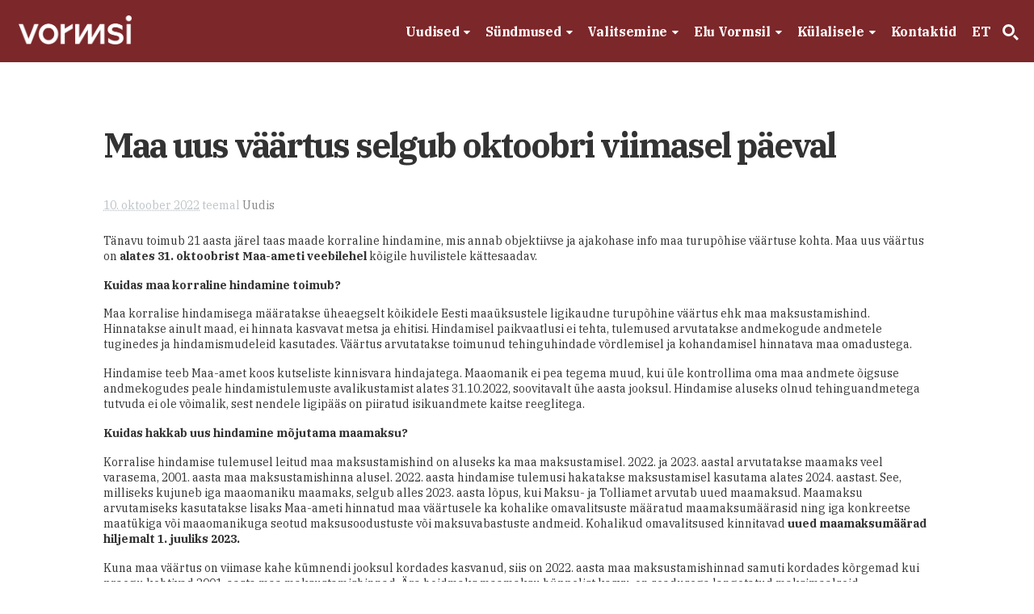

--- FILE ---
content_type: text/html; charset=UTF-8
request_url: https://vormsi.ee/maa-uus-vaartus-selgub-oktoobri-viimasel-paeval/
body_size: 24552
content:
<!DOCTYPE html>
<html lang="et">
<head>
<meta charset="UTF-8" />
<title>Maa uus väärtus selgub oktoobri viimasel päeval - Vormsi</title>
<meta http-equiv="Content-Type" content="text/html; charset=UTF-8" />
<link rel="pingback" href="https://vormsi.ee/xmlrpc.php" />
<meta name='robots' content='index, follow, max-image-preview:large, max-snippet:-1, max-video-preview:-1' />
	<style>img:is([sizes="auto" i], [sizes^="auto," i]) { contain-intrinsic-size: 3000px 1500px }</style>
	<link rel="alternate" hreflang="et" href="https://vormsi.ee/maa-uus-vaartus-selgub-oktoobri-viimasel-paeval/" />
<link rel="alternate" hreflang="x-default" href="https://vormsi.ee/maa-uus-vaartus-selgub-oktoobri-viimasel-paeval/" />

<!--  Mobile viewport scale -->
<meta name="viewport" content="width=device-width, initial-scale=1"/>

	<!-- This site is optimized with the Yoast SEO plugin v26.3 - https://yoast.com/wordpress/plugins/seo/ -->
	<meta name="description" content="Tänavu toimub 21 aasta järel taas maade korraline hindamine, mis annab objektiivse ja ajakohase info maa turupõhise väärtuse kohta. Maa uus väärtus on" />
	<link rel="canonical" href="https://vormsi.ee/maa-uus-vaartus-selgub-oktoobri-viimasel-paeval/" />
	<meta property="og:locale" content="et_EE" />
	<meta property="og:type" content="article" />
	<meta property="og:title" content="Maa uus väärtus selgub oktoobri viimasel päeval - Vormsi" />
	<meta property="og:description" content="Tänavu toimub 21 aasta järel taas maade korraline hindamine, mis annab objektiivse ja ajakohase info maa turupõhise väärtuse kohta. Maa uus väärtus on" />
	<meta property="og:url" content="https://vormsi.ee/maa-uus-vaartus-selgub-oktoobri-viimasel-paeval/" />
	<meta property="og:site_name" content="Vormsi" />
	<meta property="article:publisher" content="https://www.facebook.com/vormsi" />
	<meta property="article:published_time" content="2022-10-10T05:00:47+00:00" />
	<meta property="og:image" content="https://vormsi.ee/wp-content/uploads/2023/01/0X2A1777-scaled.jpg" />
	<meta property="og:image:width" content="2560" />
	<meta property="og:image:height" content="1708" />
	<meta property="og:image:type" content="image/jpeg" />
	<meta name="author" content="Egon Erkmann" />
	<meta name="twitter:card" content="summary_large_image" />
	<meta name="twitter:label1" content="Written by" />
	<meta name="twitter:data1" content="Egon Erkmann" />
	<meta name="twitter:label2" content="Est. reading time" />
	<meta name="twitter:data2" content="3 minutit" />
	<script type="application/ld+json" class="yoast-schema-graph">{"@context":"https://schema.org","@graph":[{"@type":"Article","@id":"https://vormsi.ee/maa-uus-vaartus-selgub-oktoobri-viimasel-paeval/#article","isPartOf":{"@id":"https://vormsi.ee/maa-uus-vaartus-selgub-oktoobri-viimasel-paeval/"},"author":{"name":"Egon Erkmann","@id":"https://vormsi.ee/#/schema/person/8c75d6253abd9da265a132f99aeb29f4"},"headline":"Maa uus väärtus selgub oktoobri viimasel päeval","datePublished":"2022-10-10T05:00:47+00:00","mainEntityOfPage":{"@id":"https://vormsi.ee/maa-uus-vaartus-selgub-oktoobri-viimasel-paeval/"},"wordCount":554,"publisher":{"@id":"https://vormsi.ee/#organization"},"articleSection":["Uudis"],"inLanguage":"et"},{"@type":"WebPage","@id":"https://vormsi.ee/maa-uus-vaartus-selgub-oktoobri-viimasel-paeval/","url":"https://vormsi.ee/maa-uus-vaartus-selgub-oktoobri-viimasel-paeval/","name":"Maa uus väärtus selgub oktoobri viimasel päeval - Vormsi","isPartOf":{"@id":"https://vormsi.ee/#website"},"datePublished":"2022-10-10T05:00:47+00:00","description":"Tänavu toimub 21 aasta järel taas maade korraline hindamine, mis annab objektiivse ja ajakohase info maa turupõhise väärtuse kohta. Maa uus väärtus on","breadcrumb":{"@id":"https://vormsi.ee/maa-uus-vaartus-selgub-oktoobri-viimasel-paeval/#breadcrumb"},"inLanguage":"et","potentialAction":[{"@type":"ReadAction","target":["https://vormsi.ee/maa-uus-vaartus-selgub-oktoobri-viimasel-paeval/"]}]},{"@type":"BreadcrumbList","@id":"https://vormsi.ee/maa-uus-vaartus-selgub-oktoobri-viimasel-paeval/#breadcrumb","itemListElement":[{"@type":"ListItem","position":1,"name":"Home","item":"https://vormsi.ee/"},{"@type":"ListItem","position":2,"name":"Uudised","item":"https://vormsi.ee/uudised/"},{"@type":"ListItem","position":3,"name":"Maa uus väärtus selgub oktoobri viimasel päeval"}]},{"@type":"WebSite","@id":"https://vormsi.ee/#website","url":"https://vormsi.ee/","name":"Vormsi","description":"Eesti suurim v&auml;ikesaar","publisher":{"@id":"https://vormsi.ee/#organization"},"potentialAction":[{"@type":"SearchAction","target":{"@type":"EntryPoint","urlTemplate":"https://vormsi.ee/?s={search_term_string}"},"query-input":{"@type":"PropertyValueSpecification","valueRequired":true,"valueName":"search_term_string"}}],"inLanguage":"et"},{"@type":"Organization","@id":"https://vormsi.ee/#organization","name":"Vormsi","url":"https://vormsi.ee/","logo":{"@type":"ImageObject","inLanguage":"et","@id":"https://vormsi.ee/#/schema/logo/image/","url":"https://vormsi.ee/wp-content/uploads/2024/07/vormsi-logo-sqr.jpg","contentUrl":"https://vormsi.ee/wp-content/uploads/2024/07/vormsi-logo-sqr.jpg","width":800,"height":800,"caption":"Vormsi"},"image":{"@id":"https://vormsi.ee/#/schema/logo/image/"},"sameAs":["https://www.facebook.com/vormsi"]},{"@type":"Person","@id":"https://vormsi.ee/#/schema/person/8c75d6253abd9da265a132f99aeb29f4","name":"Egon Erkmann","image":{"@type":"ImageObject","inLanguage":"et","@id":"https://vormsi.ee/#/schema/person/image/","url":"https://secure.gravatar.com/avatar/86ad75221450f3807022f85311e8d15aa3a8b857d22d20058cc7feb5cc810154?s=96&d=mm&r=g","contentUrl":"https://secure.gravatar.com/avatar/86ad75221450f3807022f85311e8d15aa3a8b857d22d20058cc7feb5cc810154?s=96&d=mm&r=g","caption":"Egon Erkmann"}}]}</script>
	<!-- / Yoast SEO plugin. -->


<link rel="alternate" type="application/rss+xml" title="Vormsi &raquo; RSS" href="https://vormsi.ee/feed/" />
<link rel="alternate" type="application/rss+xml" title="Vormsi &raquo; Kommentaaride RSS" href="https://vormsi.ee/comments/feed/" />
<script type="text/javascript">
/* <![CDATA[ */
window._wpemojiSettings = {"baseUrl":"https:\/\/s.w.org\/images\/core\/emoji\/16.0.1\/72x72\/","ext":".png","svgUrl":"https:\/\/s.w.org\/images\/core\/emoji\/16.0.1\/svg\/","svgExt":".svg","source":{"concatemoji":"https:\/\/vormsi.ee\/wp-includes\/js\/wp-emoji-release.min.js?ver=940adefe61d99b522d96d1285038a562"}};
/*! This file is auto-generated */
!function(s,n){var o,i,e;function c(e){try{var t={supportTests:e,timestamp:(new Date).valueOf()};sessionStorage.setItem(o,JSON.stringify(t))}catch(e){}}function p(e,t,n){e.clearRect(0,0,e.canvas.width,e.canvas.height),e.fillText(t,0,0);var t=new Uint32Array(e.getImageData(0,0,e.canvas.width,e.canvas.height).data),a=(e.clearRect(0,0,e.canvas.width,e.canvas.height),e.fillText(n,0,0),new Uint32Array(e.getImageData(0,0,e.canvas.width,e.canvas.height).data));return t.every(function(e,t){return e===a[t]})}function u(e,t){e.clearRect(0,0,e.canvas.width,e.canvas.height),e.fillText(t,0,0);for(var n=e.getImageData(16,16,1,1),a=0;a<n.data.length;a++)if(0!==n.data[a])return!1;return!0}function f(e,t,n,a){switch(t){case"flag":return n(e,"\ud83c\udff3\ufe0f\u200d\u26a7\ufe0f","\ud83c\udff3\ufe0f\u200b\u26a7\ufe0f")?!1:!n(e,"\ud83c\udde8\ud83c\uddf6","\ud83c\udde8\u200b\ud83c\uddf6")&&!n(e,"\ud83c\udff4\udb40\udc67\udb40\udc62\udb40\udc65\udb40\udc6e\udb40\udc67\udb40\udc7f","\ud83c\udff4\u200b\udb40\udc67\u200b\udb40\udc62\u200b\udb40\udc65\u200b\udb40\udc6e\u200b\udb40\udc67\u200b\udb40\udc7f");case"emoji":return!a(e,"\ud83e\udedf")}return!1}function g(e,t,n,a){var r="undefined"!=typeof WorkerGlobalScope&&self instanceof WorkerGlobalScope?new OffscreenCanvas(300,150):s.createElement("canvas"),o=r.getContext("2d",{willReadFrequently:!0}),i=(o.textBaseline="top",o.font="600 32px Arial",{});return e.forEach(function(e){i[e]=t(o,e,n,a)}),i}function t(e){var t=s.createElement("script");t.src=e,t.defer=!0,s.head.appendChild(t)}"undefined"!=typeof Promise&&(o="wpEmojiSettingsSupports",i=["flag","emoji"],n.supports={everything:!0,everythingExceptFlag:!0},e=new Promise(function(e){s.addEventListener("DOMContentLoaded",e,{once:!0})}),new Promise(function(t){var n=function(){try{var e=JSON.parse(sessionStorage.getItem(o));if("object"==typeof e&&"number"==typeof e.timestamp&&(new Date).valueOf()<e.timestamp+604800&&"object"==typeof e.supportTests)return e.supportTests}catch(e){}return null}();if(!n){if("undefined"!=typeof Worker&&"undefined"!=typeof OffscreenCanvas&&"undefined"!=typeof URL&&URL.createObjectURL&&"undefined"!=typeof Blob)try{var e="postMessage("+g.toString()+"("+[JSON.stringify(i),f.toString(),p.toString(),u.toString()].join(",")+"));",a=new Blob([e],{type:"text/javascript"}),r=new Worker(URL.createObjectURL(a),{name:"wpTestEmojiSupports"});return void(r.onmessage=function(e){c(n=e.data),r.terminate(),t(n)})}catch(e){}c(n=g(i,f,p,u))}t(n)}).then(function(e){for(var t in e)n.supports[t]=e[t],n.supports.everything=n.supports.everything&&n.supports[t],"flag"!==t&&(n.supports.everythingExceptFlag=n.supports.everythingExceptFlag&&n.supports[t]);n.supports.everythingExceptFlag=n.supports.everythingExceptFlag&&!n.supports.flag,n.DOMReady=!1,n.readyCallback=function(){n.DOMReady=!0}}).then(function(){return e}).then(function(){var e;n.supports.everything||(n.readyCallback(),(e=n.source||{}).concatemoji?t(e.concatemoji):e.wpemoji&&e.twemoji&&(t(e.twemoji),t(e.wpemoji)))}))}((window,document),window._wpemojiSettings);
/* ]]> */
</script>
<style id='wp-emoji-styles-inline-css' type='text/css'>

	img.wp-smiley, img.emoji {
		display: inline !important;
		border: none !important;
		box-shadow: none !important;
		height: 1em !important;
		width: 1em !important;
		margin: 0 0.07em !important;
		vertical-align: -0.1em !important;
		background: none !important;
		padding: 0 !important;
	}
</style>
<link rel='stylesheet' id='wp-block-library-css' href='https://vormsi.ee/wp-includes/css/dist/block-library/style.min.css?ver=940adefe61d99b522d96d1285038a562' type='text/css' media='all' />
<style id='classic-theme-styles-inline-css' type='text/css'>
/*! This file is auto-generated */
.wp-block-button__link{color:#fff;background-color:#32373c;border-radius:9999px;box-shadow:none;text-decoration:none;padding:calc(.667em + 2px) calc(1.333em + 2px);font-size:1.125em}.wp-block-file__button{background:#32373c;color:#fff;text-decoration:none}
</style>
<style id='global-styles-inline-css' type='text/css'>
:root{--wp--preset--aspect-ratio--square: 1;--wp--preset--aspect-ratio--4-3: 4/3;--wp--preset--aspect-ratio--3-4: 3/4;--wp--preset--aspect-ratio--3-2: 3/2;--wp--preset--aspect-ratio--2-3: 2/3;--wp--preset--aspect-ratio--16-9: 16/9;--wp--preset--aspect-ratio--9-16: 9/16;--wp--preset--color--black: #000000;--wp--preset--color--cyan-bluish-gray: #abb8c3;--wp--preset--color--white: #ffffff;--wp--preset--color--pale-pink: #f78da7;--wp--preset--color--vivid-red: #cf2e2e;--wp--preset--color--luminous-vivid-orange: #ff6900;--wp--preset--color--luminous-vivid-amber: #fcb900;--wp--preset--color--light-green-cyan: #7bdcb5;--wp--preset--color--vivid-green-cyan: #00d084;--wp--preset--color--pale-cyan-blue: #8ed1fc;--wp--preset--color--vivid-cyan-blue: #0693e3;--wp--preset--color--vivid-purple: #9b51e0;--wp--preset--gradient--vivid-cyan-blue-to-vivid-purple: linear-gradient(135deg,rgba(6,147,227,1) 0%,rgb(155,81,224) 100%);--wp--preset--gradient--light-green-cyan-to-vivid-green-cyan: linear-gradient(135deg,rgb(122,220,180) 0%,rgb(0,208,130) 100%);--wp--preset--gradient--luminous-vivid-amber-to-luminous-vivid-orange: linear-gradient(135deg,rgba(252,185,0,1) 0%,rgba(255,105,0,1) 100%);--wp--preset--gradient--luminous-vivid-orange-to-vivid-red: linear-gradient(135deg,rgba(255,105,0,1) 0%,rgb(207,46,46) 100%);--wp--preset--gradient--very-light-gray-to-cyan-bluish-gray: linear-gradient(135deg,rgb(238,238,238) 0%,rgb(169,184,195) 100%);--wp--preset--gradient--cool-to-warm-spectrum: linear-gradient(135deg,rgb(74,234,220) 0%,rgb(151,120,209) 20%,rgb(207,42,186) 40%,rgb(238,44,130) 60%,rgb(251,105,98) 80%,rgb(254,248,76) 100%);--wp--preset--gradient--blush-light-purple: linear-gradient(135deg,rgb(255,206,236) 0%,rgb(152,150,240) 100%);--wp--preset--gradient--blush-bordeaux: linear-gradient(135deg,rgb(254,205,165) 0%,rgb(254,45,45) 50%,rgb(107,0,62) 100%);--wp--preset--gradient--luminous-dusk: linear-gradient(135deg,rgb(255,203,112) 0%,rgb(199,81,192) 50%,rgb(65,88,208) 100%);--wp--preset--gradient--pale-ocean: linear-gradient(135deg,rgb(255,245,203) 0%,rgb(182,227,212) 50%,rgb(51,167,181) 100%);--wp--preset--gradient--electric-grass: linear-gradient(135deg,rgb(202,248,128) 0%,rgb(113,206,126) 100%);--wp--preset--gradient--midnight: linear-gradient(135deg,rgb(2,3,129) 0%,rgb(40,116,252) 100%);--wp--preset--font-size--small: 13px;--wp--preset--font-size--medium: 20px;--wp--preset--font-size--large: 36px;--wp--preset--font-size--x-large: 42px;--wp--preset--spacing--20: 0.44rem;--wp--preset--spacing--30: 0.67rem;--wp--preset--spacing--40: 1rem;--wp--preset--spacing--50: 1.5rem;--wp--preset--spacing--60: 2.25rem;--wp--preset--spacing--70: 3.38rem;--wp--preset--spacing--80: 5.06rem;--wp--preset--shadow--natural: 6px 6px 9px rgba(0, 0, 0, 0.2);--wp--preset--shadow--deep: 12px 12px 50px rgba(0, 0, 0, 0.4);--wp--preset--shadow--sharp: 6px 6px 0px rgba(0, 0, 0, 0.2);--wp--preset--shadow--outlined: 6px 6px 0px -3px rgba(255, 255, 255, 1), 6px 6px rgba(0, 0, 0, 1);--wp--preset--shadow--crisp: 6px 6px 0px rgba(0, 0, 0, 1);}:where(.is-layout-flex){gap: 0.5em;}:where(.is-layout-grid){gap: 0.5em;}body .is-layout-flex{display: flex;}.is-layout-flex{flex-wrap: wrap;align-items: center;}.is-layout-flex > :is(*, div){margin: 0;}body .is-layout-grid{display: grid;}.is-layout-grid > :is(*, div){margin: 0;}:where(.wp-block-columns.is-layout-flex){gap: 2em;}:where(.wp-block-columns.is-layout-grid){gap: 2em;}:where(.wp-block-post-template.is-layout-flex){gap: 1.25em;}:where(.wp-block-post-template.is-layout-grid){gap: 1.25em;}.has-black-color{color: var(--wp--preset--color--black) !important;}.has-cyan-bluish-gray-color{color: var(--wp--preset--color--cyan-bluish-gray) !important;}.has-white-color{color: var(--wp--preset--color--white) !important;}.has-pale-pink-color{color: var(--wp--preset--color--pale-pink) !important;}.has-vivid-red-color{color: var(--wp--preset--color--vivid-red) !important;}.has-luminous-vivid-orange-color{color: var(--wp--preset--color--luminous-vivid-orange) !important;}.has-luminous-vivid-amber-color{color: var(--wp--preset--color--luminous-vivid-amber) !important;}.has-light-green-cyan-color{color: var(--wp--preset--color--light-green-cyan) !important;}.has-vivid-green-cyan-color{color: var(--wp--preset--color--vivid-green-cyan) !important;}.has-pale-cyan-blue-color{color: var(--wp--preset--color--pale-cyan-blue) !important;}.has-vivid-cyan-blue-color{color: var(--wp--preset--color--vivid-cyan-blue) !important;}.has-vivid-purple-color{color: var(--wp--preset--color--vivid-purple) !important;}.has-black-background-color{background-color: var(--wp--preset--color--black) !important;}.has-cyan-bluish-gray-background-color{background-color: var(--wp--preset--color--cyan-bluish-gray) !important;}.has-white-background-color{background-color: var(--wp--preset--color--white) !important;}.has-pale-pink-background-color{background-color: var(--wp--preset--color--pale-pink) !important;}.has-vivid-red-background-color{background-color: var(--wp--preset--color--vivid-red) !important;}.has-luminous-vivid-orange-background-color{background-color: var(--wp--preset--color--luminous-vivid-orange) !important;}.has-luminous-vivid-amber-background-color{background-color: var(--wp--preset--color--luminous-vivid-amber) !important;}.has-light-green-cyan-background-color{background-color: var(--wp--preset--color--light-green-cyan) !important;}.has-vivid-green-cyan-background-color{background-color: var(--wp--preset--color--vivid-green-cyan) !important;}.has-pale-cyan-blue-background-color{background-color: var(--wp--preset--color--pale-cyan-blue) !important;}.has-vivid-cyan-blue-background-color{background-color: var(--wp--preset--color--vivid-cyan-blue) !important;}.has-vivid-purple-background-color{background-color: var(--wp--preset--color--vivid-purple) !important;}.has-black-border-color{border-color: var(--wp--preset--color--black) !important;}.has-cyan-bluish-gray-border-color{border-color: var(--wp--preset--color--cyan-bluish-gray) !important;}.has-white-border-color{border-color: var(--wp--preset--color--white) !important;}.has-pale-pink-border-color{border-color: var(--wp--preset--color--pale-pink) !important;}.has-vivid-red-border-color{border-color: var(--wp--preset--color--vivid-red) !important;}.has-luminous-vivid-orange-border-color{border-color: var(--wp--preset--color--luminous-vivid-orange) !important;}.has-luminous-vivid-amber-border-color{border-color: var(--wp--preset--color--luminous-vivid-amber) !important;}.has-light-green-cyan-border-color{border-color: var(--wp--preset--color--light-green-cyan) !important;}.has-vivid-green-cyan-border-color{border-color: var(--wp--preset--color--vivid-green-cyan) !important;}.has-pale-cyan-blue-border-color{border-color: var(--wp--preset--color--pale-cyan-blue) !important;}.has-vivid-cyan-blue-border-color{border-color: var(--wp--preset--color--vivid-cyan-blue) !important;}.has-vivid-purple-border-color{border-color: var(--wp--preset--color--vivid-purple) !important;}.has-vivid-cyan-blue-to-vivid-purple-gradient-background{background: var(--wp--preset--gradient--vivid-cyan-blue-to-vivid-purple) !important;}.has-light-green-cyan-to-vivid-green-cyan-gradient-background{background: var(--wp--preset--gradient--light-green-cyan-to-vivid-green-cyan) !important;}.has-luminous-vivid-amber-to-luminous-vivid-orange-gradient-background{background: var(--wp--preset--gradient--luminous-vivid-amber-to-luminous-vivid-orange) !important;}.has-luminous-vivid-orange-to-vivid-red-gradient-background{background: var(--wp--preset--gradient--luminous-vivid-orange-to-vivid-red) !important;}.has-very-light-gray-to-cyan-bluish-gray-gradient-background{background: var(--wp--preset--gradient--very-light-gray-to-cyan-bluish-gray) !important;}.has-cool-to-warm-spectrum-gradient-background{background: var(--wp--preset--gradient--cool-to-warm-spectrum) !important;}.has-blush-light-purple-gradient-background{background: var(--wp--preset--gradient--blush-light-purple) !important;}.has-blush-bordeaux-gradient-background{background: var(--wp--preset--gradient--blush-bordeaux) !important;}.has-luminous-dusk-gradient-background{background: var(--wp--preset--gradient--luminous-dusk) !important;}.has-pale-ocean-gradient-background{background: var(--wp--preset--gradient--pale-ocean) !important;}.has-electric-grass-gradient-background{background: var(--wp--preset--gradient--electric-grass) !important;}.has-midnight-gradient-background{background: var(--wp--preset--gradient--midnight) !important;}.has-small-font-size{font-size: var(--wp--preset--font-size--small) !important;}.has-medium-font-size{font-size: var(--wp--preset--font-size--medium) !important;}.has-large-font-size{font-size: var(--wp--preset--font-size--large) !important;}.has-x-large-font-size{font-size: var(--wp--preset--font-size--x-large) !important;}
:where(.wp-block-post-template.is-layout-flex){gap: 1.25em;}:where(.wp-block-post-template.is-layout-grid){gap: 1.25em;}
:where(.wp-block-columns.is-layout-flex){gap: 2em;}:where(.wp-block-columns.is-layout-grid){gap: 2em;}
:root :where(.wp-block-pullquote){font-size: 1.5em;line-height: 1.6;}
</style>
<link rel='stylesheet' id='bonfire-taptap-css-css' href='https://vormsi.ee/wp-content/plugins/taptap-by-bonfire/taptap.css?ver=1' type='text/css' media='all' />
<link rel='stylesheet' id='wpml-legacy-dropdown-0-css' href='https://vormsi.ee/wp-content/plugins/sitepress-multilingual-cms/templates/language-switchers/legacy-dropdown/style.min.css?ver=1' type='text/css' media='all' />
<style id='wpml-legacy-dropdown-0-inline-css' type='text/css'>
.wpml-ls-statics-shortcode_actions, .wpml-ls-statics-shortcode_actions .wpml-ls-sub-menu, .wpml-ls-statics-shortcode_actions a {border-color:#cdcdcd;}.wpml-ls-statics-shortcode_actions a, .wpml-ls-statics-shortcode_actions .wpml-ls-sub-menu a, .wpml-ls-statics-shortcode_actions .wpml-ls-sub-menu a:link, .wpml-ls-statics-shortcode_actions li:not(.wpml-ls-current-language) .wpml-ls-link, .wpml-ls-statics-shortcode_actions li:not(.wpml-ls-current-language) .wpml-ls-link:link {color:#444444;background-color:#ffffff;}.wpml-ls-statics-shortcode_actions .wpml-ls-sub-menu a:hover,.wpml-ls-statics-shortcode_actions .wpml-ls-sub-menu a:focus, .wpml-ls-statics-shortcode_actions .wpml-ls-sub-menu a:link:hover, .wpml-ls-statics-shortcode_actions .wpml-ls-sub-menu a:link:focus {color:#000000;background-color:#eeeeee;}.wpml-ls-statics-shortcode_actions .wpml-ls-current-language > a {color:#444444;background-color:#ffffff;}.wpml-ls-statics-shortcode_actions .wpml-ls-current-language:hover>a, .wpml-ls-statics-shortcode_actions .wpml-ls-current-language>a:focus {color:#000000;background-color:#eeeeee;}
</style>
<link rel='stylesheet' id='wpml-menu-item-0-css' href='https://vormsi.ee/wp-content/plugins/sitepress-multilingual-cms/templates/language-switchers/menu-item/style.min.css?ver=1' type='text/css' media='all' />
<link rel='stylesheet' id='theme-stylesheet-css' href='https://vormsi.ee/wp-content/themes/canvas-child/style.css?ver=1.82' type='text/css' media='all' />
<link rel='stylesheet' id='woo-gravity-forms-css' href='https://vormsi.ee/wp-content/themes/canvas/includes/integrations/gravity-forms/css/gravity-forms.css?ver=940adefe61d99b522d96d1285038a562' type='text/css' media='all' />
<link rel='stylesheet' id='bsf-Defaults-css' href='https://vormsi.ee/wp-content/uploads/smile_fonts/Defaults/Defaults.css?ver=3.21.2' type='text/css' media='all' />
<link rel='stylesheet' id='prettyPhoto-css' href='https://vormsi.ee/wp-content/themes/canvas/includes/css/prettyPhoto.css?ver=940adefe61d99b522d96d1285038a562' type='text/css' media='all' />
<!--[if lt IE 9]>
<link href="https://vormsi.ee/wp-content/themes/canvas-child/ie8style.css" rel="stylesheet" type="text/css" />
<![endif]-->
<script type="text/javascript" src="https://vormsi.ee/wp-includes/js/jquery/jquery.min.js?ver=3.7.1" id="jquery-core-js"></script>
<script type="text/javascript" src="https://vormsi.ee/wp-includes/js/jquery/jquery-migrate.min.js?ver=3.4.1" id="jquery-migrate-js"></script>
<script type="text/javascript" src="https://vormsi.ee/wp-content/plugins/taptap-by-bonfire/taptap-accordion.js?ver=1" id="bonfire-taptap-accordion-js"></script>
<script type="text/javascript" src="https://vormsi.ee/wp-content/plugins/sitepress-multilingual-cms/templates/language-switchers/legacy-dropdown/script.min.js?ver=1" id="wpml-legacy-dropdown-0-js"></script>
<script type="text/javascript" src="https://vormsi.ee/wp-content/themes/canvas/includes/js/third-party.min.js?ver=940adefe61d99b522d96d1285038a562" id="third-party-js"></script>
<script type="text/javascript" src="https://vormsi.ee/wp-content/themes/canvas/includes/js/modernizr.min.js?ver=2.6.2" id="modernizr-js"></script>
<script type="text/javascript" src="https://vormsi.ee/wp-content/themes/canvas/includes/js/jquery.prettyPhoto.min.js?ver=940adefe61d99b522d96d1285038a562" id="prettyPhoto-js"></script>
<script type="text/javascript" src="https://vormsi.ee/wp-content/themes/canvas/includes/js/general.min.js?ver=940adefe61d99b522d96d1285038a562" id="general-js"></script>
<script></script>
<!-- Adjust the website width -->
<style type="text/css">
	.col-full, #wrapper { max-width: 1200px !important; }
</style>

<link rel="https://api.w.org/" href="https://vormsi.ee/wp-json/" /><link rel="alternate" title="JSON" type="application/json" href="https://vormsi.ee/wp-json/wp/v2/posts/20321" /><link rel="EditURI" type="application/rsd+xml" title="RSD" href="https://vormsi.ee/xmlrpc.php?rsd" />
<link rel='shortlink' href='https://vormsi.ee/?p=20321' />
<link rel="alternate" title="oEmbed (JSON)" type="application/json+oembed" href="https://vormsi.ee/wp-json/oembed/1.0/embed?url=https%3A%2F%2Fvormsi.ee%2Fmaa-uus-vaartus-selgub-oktoobri-viimasel-paeval%2F" />
<link rel="alternate" title="oEmbed (XML)" type="text/xml+oembed" href="https://vormsi.ee/wp-json/oembed/1.0/embed?url=https%3A%2F%2Fvormsi.ee%2Fmaa-uus-vaartus-selgub-oktoobri-viimasel-paeval%2F&#038;format=xml" />
<meta name="generator" content="WPML ver:4.8.4 stt:1,15,52;" />
<!-- BEGIN CUSTOM COLORS (WP THEME CUSTOMIZER) -->
<style>
/**************************************************************
*** CUSTOM COLORS + SETTINGS
**************************************************************/
/* show hovers on non-touch devices only */
/* menu label */
.taptap-menu-button-wrapper:hover .taptap-menu-button-label { color:; }
/* logo hover */
.taptap-logo a:hover { color:; }
/* search label hover */
.taptap-search-button-wrapper:hover .taptap-search-button-label { color:; }
/* search button hover*/
.taptap-search-button-wrapper:hover .taptap-search-button { border-color:#cccccc; }
.taptap-search-button-wrapper:hover .taptap-search-button::after { background-color:#cccccc; }
/* search close button hover */
.taptap-search-close-wrapper:hover .taptap-search-close-inner::before,
.taptap-search-close-wrapper:hover .taptap-search-close-inner::after { background-color:#ffffff; }
/* search clear field button hover */
.taptap-search-clear-wrapper:hover .taptap-search-clear { background-color:#666; }
/* current menu item hover */
.taptap-by-bonfire ul li.current-menu-item.full-item-arrow-hover > a,
.taptap-by-bonfire ul li.current-menu-item > a:hover { color:; }
/* current submenu item hover */
.taptap-by-bonfire .sub-menu .current-menu-item.full-item-arrow-hover > a,
.taptap-by-bonfire .sub-menu .current-menu-item > a:hover { color:; }
/* menu item icon hover */
.taptap-by-bonfire ul li a:hover i,
.taptap-by-bonfire ul li.full-item-arrow-hover a i { color:; }
/* submenu item icon hover */
.taptap-by-bonfire .sub-menu a:hover i,
.taptap-by-bonfire .sub-menu .full-item-arrow-hover a i { color:; }
/* menu item hovers */
.taptap-by-bonfire ul li.full-item-arrow-hover > a,
.taptap-by-bonfire ul li a:hover { color:#E4D7D7; }
.taptap-by-bonfire ul.sub-menu li.full-item-arrow-hover > a,
.taptap-by-bonfire ul.sub-menu li a:hover { color:#77787C; }
/* submenu arrow hover */
.full-item-arrow-hover > .taptap-sub-arrow .taptap-sub-arrow-inner::before,
.full-item-arrow-hover > .taptap-sub-arrow .taptap-sub-arrow-inner::after,
.taptap-sub-arrow:hover .taptap-sub-arrow-inner::before,
.taptap-sub-arrow:hover .taptap-sub-arrow-inner::after { background-color:#fff; }
/* menu button hover */
.taptap-menu-button-wrapper:hover .taptap-main-menu-button:before,
.taptap-menu-button-wrapper:hover .taptap-main-menu-button div.taptap-main-menu-button-middle:before,
.taptap-menu-button-wrapper:hover .taptap-main-menu-button:after,
.taptap-menu-button-wrapper:hover .taptap-main-menu-button-two:before,
.taptap-menu-button-wrapper:hover .taptap-main-menu-button-two div.taptap-main-menu-button-two-middle:before,
.taptap-menu-button-wrapper:hover .taptap-main-menu-button-two:after,
.taptap-menu-button-wrapper:hover .taptap-main-menu-button-three:before,
.taptap-menu-button-wrapper:hover .taptap-main-menu-button-three div.taptap-main-menu-button-three-middle:before,
.taptap-menu-button-wrapper:hover .taptap-main-menu-button-three:after,
.taptap-menu-button-wrapper:hover .taptap-main-menu-button-four:before,
.taptap-menu-button-wrapper:hover .taptap-main-menu-button-four div.taptap-main-menu-button-four-middle:before,
.taptap-menu-button-wrapper:hover .taptap-main-menu-button-four:after,
.taptap-menu-button-wrapper:hover .taptap-main-menu-button-five:before,
.taptap-menu-button-wrapper:hover .taptap-main-menu-button-five div.taptap-main-menu-button-five-middle:before,
.taptap-menu-button-wrapper:hover .taptap-main-menu-button-five:after,
.taptap-menu-button-wrapper:hover .taptap-main-menu-button-six:before,
.taptap-menu-button-wrapper:hover .taptap-main-menu-button-six:after {
    background-color:#d8d8d8;
}
/* menu bars hover (if menu opened) */
.taptap-menu-active:hover .taptap-main-menu-button:before,
.taptap-menu-active:hover .taptap-main-menu-button div.taptap-main-menu-button-middle:before,
.taptap-menu-active:hover .taptap-main-menu-button:after,
.taptap-menu-active:hover .taptap-main-menu-button-two:before,
.taptap-menu-active:hover .taptap-main-menu-button-two div.taptap-main-menu-button-two-middle:before,
.taptap-menu-active:hover .taptap-main-menu-button-two:after,
.taptap-menu-active:hover .taptap-main-menu-button-three:before,
.taptap-menu-active:hover .taptap-main-menu-button-three div.taptap-main-menu-button-three-middle:before,
.taptap-menu-active:hover .taptap-main-menu-button-three:after,
.taptap-menu-active:hover .taptap-main-menu-button-four:before,
.taptap-menu-active:hover .taptap-main-menu-button-four div.taptap-main-menu-button-four-middle:before,
.taptap-menu-active:hover .taptap-main-menu-button-four:after,
.taptap-menu-active:hover .taptap-main-menu-button-five:before,
.taptap-menu-active:hover .taptap-main-menu-button-five div.taptap-main-menu-button-five-middle:before,
.taptap-menu-active:hover .taptap-main-menu-button-five:after,
.taptap-menu-active:hover .taptap-main-menu-button-six:before,
.taptap-menu-active:hover .taptap-main-menu-button-six:after {
    background-color:;
}        

/* MENU BUTTON */
/* menu button opacity */
.taptap-menu-button-wrapper { opacity:; }
/* menu button */
.taptap-main-menu-button:before,
.taptap-main-menu-button div.taptap-main-menu-button-middle:before,
.taptap-main-menu-button:after,
.taptap-main-menu-button-two:before,
.taptap-main-menu-button-two div.taptap-main-menu-button-two-middle:before,
.taptap-main-menu-button-two:after,
.taptap-main-menu-button-three:before,
.taptap-main-menu-button-three div.taptap-main-menu-button-three-middle:before,
.taptap-main-menu-button-three:after,
.taptap-main-menu-button-four:before,
.taptap-main-menu-button-four div.taptap-main-menu-button-four-middle:before,
.taptap-main-menu-button-four:after,
.taptap-main-menu-button-five:before,
.taptap-main-menu-button-five div.taptap-main-menu-button-five-middle:before,
.taptap-main-menu-button-five:after,
.taptap-main-menu-button-six:before,
.taptap-main-menu-button-six:after {
    background-color:#ffffff;
    }
/* menu button (if menu opened) */
.taptap-menu-active .taptap-main-menu-button:before,
.taptap-menu-active .taptap-main-menu-button div.taptap-main-menu-button-middle:before,
.taptap-menu-active .taptap-main-menu-button:after,
.taptap-menu-active .taptap-main-menu-button-two:before,
.taptap-menu-active .taptap-main-menu-button-two div.taptap-main-menu-button-two-middle:before,
.taptap-menu-active .taptap-main-menu-button-two:after,
.taptap-menu-active .taptap-main-menu-button-three:before,
.taptap-menu-active .taptap-main-menu-button-three div.taptap-main-menu-button-three-middle:before,
.taptap-menu-active .taptap-main-menu-button-three:after,
.taptap-menu-active .taptap-main-menu-button-four:before,
.taptap-menu-active .taptap-main-menu-button-four div.taptap-main-menu-button-four-middle:before,
.taptap-menu-active .taptap-main-menu-button-four:after,
.taptap-menu-active .taptap-main-menu-button-five:before,
.taptap-menu-active .taptap-main-menu-button-five div.taptap-main-menu-button-five-middle:before,
.taptap-menu-active .taptap-main-menu-button-five:after,
.taptap-menu-active .taptap-main-menu-button-six:before,
.taptap-menu-active .taptap-main-menu-button-six:after { background-color:#c9c9c9; }
/* menu button animations (-/X) */
/* menu button animation speed + logo/search hover speeds */
.taptap-menu-button-label::before,
.taptap-menu-button-label::after,
.taptap-search-button-label,
.taptap-search-button,
.taptap-search-button::after,
.taptap-logo a,
.taptap-search-close-inner::before,
.taptap-search-close-inner::after,
.taptap-search-clear,
.taptap-main-menu-button:before,
.taptap-main-menu-button div.taptap-main-menu-button-middle:before,
.taptap-main-menu-button:after,
.taptap-main-menu-button-two:before,
.taptap-main-menu-button-two div.taptap-main-menu-button-two-middle:before,
.taptap-main-menu-button-two:after,
.taptap-main-menu-button-three:before,
.taptap-main-menu-button-three div.taptap-main-menu-button-three-middle:before,
.taptap-main-menu-button-three:after,
.taptap-main-menu-button-four:before,
.taptap-main-menu-button-four div.taptap-main-menu-button-four-middle:before,
.taptap-main-menu-button-four:after,
.taptap-main-menu-button-five:before,
.taptap-main-menu-button-five div.taptap-main-menu-button-five-middle:before,
.taptap-main-menu-button-five:after,
.taptap-main-menu-button-six:before,
.taptap-main-menu-button-six:after {
    -webkit-transition:all s ease !important;
    transition:all s ease !important;
}
/* menu button top, side distances + right position */
.taptap-menu-button-wrapper { top:px; }
    .taptap-menu-button-wrapper {
        left:px;
    }
/* if menu button hidden, remove button height and set default label position to 0 */
/* menu button label customization */
.taptap-menu-button-label {
    left:px;
    top:px;
    color:;
    font-size:px;
    letter-spacing:px;
}
/* menu button label font + theme font */
    /* menu button labels */
.taptap-menu-button-label::before { content:''; }

/* LOGO */
/* logo font size + letter spacing */
.taptap-logo a {
    color:;
    font-size:px;
    letter-spacing:px;
}
/* logo font + theme font */
    /* logo image size + top/side distances + right positioning */
.taptap-logo-image img { max-height:30px; }
.taptap-logo-wrapper { top:14px; }


/* WOO BUTTON */
/* woocommerce icon select */
/* woocommerce icon colors */
.taptap-shopping-icon {
    background-color:;
}
a.taptap-cart-count:hover .taptap-shopping-icon {
    background-color:;
}
.taptap-cart-count > span {
    color:;
    background-color:;
}
/* woo button top, side distances + right position */
.taptap-woo-button-wrapper { top:px; }

/* SEARCH */
/* search button */
.taptap-search-button {
    border-color:#ffffff;
        }
.taptap-search-button::after {
    background-color:#ffffff;
    }
/* search button top, side distances + right position */
.taptap-search-button-wrapper { top:px; }
    .taptap-search-button-wrapper {
        right:px;
    }
/* if search button hidden, remove button height and set default label position to 0 */
/* search button label customization */
.taptap-search-button-label {
    left:px;
    top:px;
    color:;
    font-size:px;
    letter-spacing:px;
}
/* search button label font + theme font */
    /* search form background + background color + animation speed */
.taptap-search-wrapper,
.taptap-search-background {
    height:65px;
    
    -webkit-transition:-webkit-transform s ease 0s, top 0s ease s;
    transition:transform s ease 0s, top 0s ease s;
}
.taptap-search-background {
    opacity:;
    background-color:;
}
.taptap-search-wrapper-active {
    -webkit-transition:-webkit-transform s ease 0s, top 0s ease 0s !important;
    transition:transform s ease 0s, top 0s ease 0s !important;
}
.taptap-search-overlay {
    background-color:;
    -webkit-transition:opacity s ease 0s, top 0s ease s;
    transition:opacity s ease 0s, top 0s ease s;
}
.taptap-search-overlay-active {
    opacity:;
    -webkit-transition:opacity s ease 0s, top 0s ease 0s;
    transition:opacity s ease 0s, top 0s ease 0s;
}
/* search form placeholder */
#searchform input::-webkit-input-placeholder { font-size:16px; color: !important; }
#searchform input:-moz-placeholder { font-size:16px; color: !important; }
#searchform input::-moz-placeholder { font-size:16px; color: !important; }
#searchform input:-ms-input-placeholder { font-size:16px; color: !important; }
/* search form text color + align + padding if clear field hidden */
.taptap-search-wrapper #searchform input {
    color:;
    font-size:16px;
    letter-spacing:0px;
        padding-right:20px;}
/* search field font */
    /* search form close button */
.taptap-search-close-inner::before,
.taptap-search-close-inner::after { background-color:#ffffff; }
/* search clear field button */
.taptap-search-clear { background-color:; }
/* make search field X the same color as search field background */
.taptap-search-clear::before,
.taptap-search-clear::after { background-color:; }

/* HEADER */
/* header height + background image + background color */
.taptap-header-bg-image {
    height:px;
    opacity:;
    background-image:url();

    }
.taptap-header {
    height:px;
    background-color:#7c272a;
    opacity:;
}
/* show header shadow */

/* MENU CONTAINER */
/* background color */
.taptap-background-color {
    opacity:;
    background-color:#7c272a;
}
/* pulsating background colors + speed */
/* background image opacity + horizontal/vertical alignment */
.taptap-background-image {
    opacity:;
    background-position: ;
    background-size:;
}
/* background pattern */
/* menu container top/bottom padding */
.taptap-main-inner-inner {
    padding-top:px;
    padding-bottom:px;
    padding-left:px;
    padding-right:px;
}
/* max content width */
.taptap-contents-wrapper {
    max-width:px;
}
/* menu container appearance speed */
.taptap-main-wrapper {
    -webkit-transition:-webkit-transform s ease, top 0s ease s, opacity s ease 0s;
    transition:transform s ease, top 0s ease s, opacity s ease 0s;
}
.taptap-main-wrapper-active {
    -webkit-transition:-webkit-transform s ease, top 0s ease 0s, opacity s ease 0s;
    transition:transform s ease, top 0s ease 0s, opacity s ease 0s;
}
.taptap-background-color,
.taptap-background-image {
    -webkit-transition:-webkit-transform s ease, top 0s ease s;
    transition:transform s ease, top 0s ease s;
}
.taptap-background-color-active,
.taptap-background-image-active {
    -webkit-transition:-webkit-transform s ease, top 0s ease 0s;
    transition:transform s ease, top 0s ease 0s;
}
/* menu corner roundness */
.taptap-background-color,
.taptap-background-image,
.taptap-main-wrapper {
	border-radius:px;
}
/* distance from edges */
/* menu contents horizontal alignment */
/* menu contents vertical alignment */
/* menu animations (top/left/right/bottom/fade) */
.taptap-main-wrapper {
    -webkit-transform:translateY(-125%) scale(1);
    transform:translateY(-125%) scale(1);
}
.taptap-main-wrapper-active {
    -webkit-transform:translateY(0) scale(1);
    transform:translateY(0) scale(1);
}
    .taptap-background-color,
    .taptap-background-image {
        opacity:0;
        
        -webkit-transition:opacity .5s ease, top 0s ease .5s, transform .5s ease;
        transition:opacity .5s ease, top 0s ease .5s, transform .5s ease;
    }
    .taptap-background-color-active,
    .taptap-background-image-active {
        opacity:1;
        
        -webkit-transition:opacity .5s ease, top 0s ease 0s, transform .5s ease;
        transition:opacity .5s ease, top 0s ease 0s, transform .5s ease;
    }
    .taptap-main-wrapper {
        -webkit-transform:translateY(0) translateX(0) scale(1);
        transform:translateY(0) translateX(0) scale(1);
    }
    .taptap-background-color,
    .taptap-background-image {
        -webkit-transform:translateY(0) translateX(0) ;
        transform:translateY(0) translateX(0) ;
    }
    .taptap-main-wrapper-active,
    .taptap-background-color-active,
    .taptap-background-image-active {
        -webkit-transform:translateY(0) translateX(0) scale(1);
        transform:translateY(0) translateX(0) scale(1);
    }
    .taptap-background-image { opacity:0; }
    .taptap-background-image-active { opacity:0.1; }

/* BACKGROUND OVERLAY */
/* background overlay opacity + color + animation speed */
.taptap-background-overlay {
    background-color:;
    
    -webkit-transition:opacity s ease, top 0s ease s;
    transition:opacity s ease, top 0s ease s;
}
.taptap-background-overlay-active {
    opacity:;
    
    -webkit-transition:opacity s ease, top 0s ease 0s;
    transition:opacity s ease, top 0s ease 0s;
}

/* ALTERNATE CLOSE BUTTON */
.taptap-alternate-close-button {
        top:px;
            right:px;
    }
.taptap-alternate-close-button::before,
.taptap-alternate-close-button::after {
    background-color:;
    height:px;
}
.taptap-alternate-close-button:hover::before,
.taptap-alternate-close-button:hover::after {
    background-color:;
}

/* HEADING + SUBHEADING */
/* headings */
.taptap-heading,
.taptap-heading a,
.taptap-heading a:hover { color:; }
.taptap-subheading,
.taptap-subheading a,
.taptap-subheading a:hover { color:; }
/* heading */
.taptap-heading,
.taptap-heading a {
    font-size:px;
    letter-spacing:px;
    line-height:px;
}
/* subheading */
.taptap-subheading {
    margin-top:px;
}
.taptap-subheading,
.taptap-subheading a {
    font-size:px;
    letter-spacing:px;
    line-height:px;
}
/* heading font */
    
/* subheading font */
    
/* HEADING IMAGE */
.taptap-image {
    margin-top:px;
    margin-bottom:px;
}
.taptap-image img {
    max-width:px;
}

/* MENUS */
/* menu */
.taptap-by-bonfire ul li a {
    color:#ffffff;
    font-size:20px;
    line-height:20px;
    letter-spacing:px;
    margin-top:px;
}
.taptap-by-bonfire > .menu > li.menu-item-has-children > span { margin-top:px; }
/* submenu */
.taptap-by-bonfire .sub-menu a {
    color:#dddddd;
    font-size:16px;
    letter-spacing:px;
    margin-bottom:px;
}
/* drop-down arrow position (top-level) */
.taptap-by-bonfire > .menu > li.menu-item-has-children > span { top:2px; }
/* drop-down arrow position (sub-level) */
.taptap-by-bonfire .sub-menu li.menu-item-has-children span { top:px; }
/* submenu arrow */
.taptap-sub-arrow .taptap-sub-arrow-inner::before,
.taptap-sub-arrow .taptap-sub-arrow-inner::after { background-color:; }
.taptap-by-bonfire .menu li span { border-color:; }
/* current menu items */
.taptap-by-bonfire ul li.current-menu-item > a { color:; }
.taptap-by-bonfire .sub-menu .current-menu-item > a { color:#ffffff; }
/* menu font */
    .taptap-by-bonfire ul li a {
        font-family:'IBM Plex Serif';
    }

/* MENU ITEM DESCRIPTIONS */
.taptap-menu-item-description {
    color:;
    font-size:px;
    padding-top:px;
    padding-bottom:px;
    line-height:px;
    letter-spacing:px;
}
    /* menu item description font */
    
/* MENU ITEM ICONS */
/* menu icons */
.taptap-by-bonfire ul li a i {
    color:;
    font-size:px;
    margin-top:px;
}
/* submenu icons */
.taptap-by-bonfire .sub-menu a i {
    color:;
    font-size:px;
    margin-top:px;
}

/* HORIZONTAL MENU */
/* horizontal menu section titles */
.taptap-by-bonfire-horizontal .taptap-title a {
    font-size:px;
    color:;
}
.taptap-by-bonfire-horizontal .taptap-title i {
    font-size:px;
    color:;
}
.taptap-by-bonfire-horizontal .taptap-title-line::before {
    background-color:;
}
/* horizontal menu items */
.taptap-by-bonfire-horizontal ul li a {
    font-size:px;
    color:;
}
/* horizontal menu item icons */
.taptap-by-bonfire-horizontal .menu-item:not(.taptap-title) i {
    font-size:px;
    color:;
}
/* sub-menu arrow icon */
.taptap-horizontal-sub-arrow::before,
.taptap-horizontal-sub-arrow::after {
    background-color:;
}
/* horizontal menu back button */
.taptap-horizontal-back {
    font-size:px !important;
    color: !important;
    border-color:;
}
.taptap-horizontal-back::before,
.taptap-horizontal-back::after {
    background-color:;
}
/* show horizontal menu hovers on non-touch devices only */
    .taptap-by-bonfire-horizontal ul li:not(.taptap-title) a:hover {
    color:;
}
.taptap-by-bonfire-horizontal ul li:not(.taptap-title):hover > a i {
    color:;
}
.taptap-by-bonfire-horizontal .menu-item:hover .taptap-horizontal-sub-arrow::before,
.taptap-by-bonfire-horizontal .menu-item:hover .taptap-horizontal-sub-arrow::after {
    background-color:;
}
.taptap-horizontal-close-submenu:hover .taptap-horizontal-back {
    color: !important;
}
.taptap-horizontal-close-submenu:hover .taptap-horizontal-back::before,
.taptap-horizontal-close-submenu:hover .taptap-horizontal-back::after {
    background-color: !important;
}


/* IMAGE-BASED MENU */
/* image-based menu item colors */
.taptap-image-grid-item > a { color:; }
.taptap-by-bonfire-image .sub-menu li a { color:; }
.taptap-by-bonfire-image .sub-menu li a:hover { color:; }
/* image-based drop-down indicator colors */
.taptap-by-bonfire-image .taptap-image-sub-arrow-inner::before,
.taptap-by-bonfire-image .taptap-image-sub-arrow-inner::after { background-color:; }
.taptap-by-bonfire-image .taptap-image-sub-arrow { background:; }
/* image-based sub-menu drop-down indicator colors */
.taptap-by-bonfire-image .sub-menu .taptap-image-sub-arrow-inner::before,
.taptap-by-bonfire-image .sub-menu .taptap-image-sub-arrow-inner::after { background-color:; }
.taptap-by-bonfire-image .sub-menu .taptap-image-sub-arrow { background:; }
.taptap-by-bonfire-image .sub-menu span.taptap-submenu-active { border-color:; }
/* image-based scrollbar color */
.taptap-image-grid-item > .scroll-element .scroll-bar { background-color:; }
/* image-based background color */
.taptap-image-grid-item { background:; }
.taptap-image-grid-item > ul::before {
	background:;
	background:linear-gradient(180deg, rgba(30,30,30,0) 25%,  100%,  100%);
}
/* image-based menu animation origin */
.taptap-by-bonfire-image > ul > li {
	opacity:0;
	-webkit-transform:translateY(125px);
	transform:translateY(125px);
}
/* image-based menu corner roundness */
.taptap-image-grid-item,
.taptap-image-grid-item > a:before {
    border-radius:px;
}
/* image-based menu item gap */
.taptap-by-bonfire-image > ul {
    grid-gap:px;
}
/* image-based menu images */
.taptap-by-bonfire-image > ul > li:first-child .taptap-image-grid-item > a:before {
	background-image:url();
}
.taptap-by-bonfire-image > ul > li:nth-child(2) .taptap-image-grid-item > a:before {
	background-image:url();
}
.taptap-by-bonfire-image > ul > li:nth-child(3) .taptap-image-grid-item > a:before {
	background-image:url();
}
.taptap-by-bonfire-image > ul > li:nth-child(4) .taptap-image-grid-item > a:before {
	background-image:url();
}
.taptap-by-bonfire-image > ul > li:nth-child(5) .taptap-image-grid-item > a:before {
	background-image:url();
}
.taptap-by-bonfire-image > ul > li:nth-child(6) .taptap-image-grid-item > a:before {
	background-image:url();
}
.taptap-by-bonfire-image > ul > li:nth-child(7) .taptap-image-grid-item > a:before {
	background-image:url();
}
.taptap-by-bonfire-image > ul > li:nth-child(8) .taptap-image-grid-item > a:before {
	background-image:url();
}
.taptap-by-bonfire-image > ul > li:nth-child(9) .taptap-image-grid-item > a:before {
	background-image:url();
}

/* WIDGETS */
/* widget top distance */
.taptap-widgets-wrapper { margin-top:px; }
/* widget titles */
.taptap-widgets-wrapper .widget .widgettitle {
    color:;
    font-size:px;
    letter-spacing:px;
    line-height:px;
}
/* widget title font */
    /* widgets */
.taptap-widgets-wrapper .widget,
.taptap-widgets-wrapper .widget a {
    color:;
    font-size:px;
    letter-spacing:px;
    line-height:px;
}
.taptap-widgets-wrapper .widget a {
    color:;
}
.taptap-widgets-wrapper .widget a:hover {
    color:;
}
/* widget font */
    
/* STYLED SCROLLBAR */
/* show scrollbar styling, if scrollbar enabled */

/* MENU ITEMS APPEARACE ANIMATION */

/* MISC */
/* show header + search when menu open */
/* push down site by height of menu */
html { margin-top:65px; }
/* if submenu arrow divider is hidden */
</style>
<!-- END CUSTOM COLORS (WP THEME CUSTOMIZER) --><link rel="apple-touch-icon-precomposed" sizes="57x57" href="http://tule-vormsile.ee/apple-icon-57x57-precomposed.png" /><link rel="apple-touch-icon-precomposed" sizes="57x57" href="http://tule-vormsile.ee/apple-icon-57x57-precomposed.png" /><link rel="apple-touch-icon-precomposed" sizes="72x72" href="http://tule-vormsile.ee/apple-icon-72x72-precomposed.png" /><link rel="apple-touch-icon-precomposed" sizes="114x114" href="http://tule-vormsile.ee/apple-icon-114x114-precomposed.png" /><link rel="apple-touch-icon-precomposed" sizes="144x144" href="http://tule-vormsile.ee/apple-icon-144x144-precomposed.png" /><meta name="google-site-verification" content="MXxWIBD2H5TySbE4rXa-P7FSBd8KKWLCZE0yBSkCJGw" />
<!-- Custom CSS Styling -->
<style type="text/css">
#logo .site-title, #logo .site-description { display:none; }
body {background-repeat:no-repeat;background-position:bottom right;background-attachment:fixed;border-top:0px solid #000000;}
hr, .entry img, img.thumbnail, .entry .wp-caption, #footer-widgets, #comments, #comments .comment.thread-even, #comments ul.children li, .entry h1{border-color:#7c272a}
a:link, a:visited, #loopedSlider a.flex-prev:hover, #loopedSlider a.flex-next:hover {color:#7c272a} .quantity .plus, .quantity .minus {background-color: #7c272a;}
body #wrapper .button, body #wrapper #content .button, body #wrapper #content .button:visited, body #wrapper #content .reply a, body #wrapper #content #respond .form-submit input#submit, input[type=submit], body #wrapper #searchsubmit, #navigation ul.cart .button, body #wrapper .woo-sc-button {border: none; background:#7c272a}
#header {background-color:rgba(3, 119, 174, 0.5);background-repeat:no-repeat;background-position:left top;margin-top:0px;margin-bottom:0px;padding-top:0px;padding-bottom:0px;border:0px solid ;}
#logo .site-title a {font:bold 40px/1em 'IBM Plex Serif', arial, sans-serif;color:#222222;}
#logo .site-description {font:normal 13px/1em 'IBM Plex Serif', arial, sans-serif;color:#999999;}
#header-container{background-color:transparent;}#nav-container{background:transparent;}#nav-container{border-top:0px solid #ffffff;border-bottom:0px solid #dbdbdb;border-left:none;border-right:none;}#nav-container #navigation ul#main-nav > li:first-child{border-left: 0px solid #dbdbdb;}#footer-widgets-container{background-color:#f0f0f0}#footer-widgets{border:none;}#footer-container{background-color:#f0f0f0}#footer-container{border-top:0px solid #dbdbdb;}#footer {border-width: 0 !important;}
body, p { font:normal 18px/1.5em 'IBM Plex Serif', arial, sans-serif;color:#666666; }
h1 { font:bold 42px/1.2em 'IBM Plex Serif', arial, sans-serif;color:#2c3e50; }h2 { font:bold 24px/1.2em 'IBM Plex Serif', arial, sans-serif;color:#2c3e50; }h3 { font:bold 20px/1.2em 'IBM Plex Serif', arial, sans-serif;color:#2c3e50; }h4 { font:bold 20px/1.2em 'IBM Plex Serif', arial, sans-serif;color:#2c3e50; }h5 { font:300 18px/1.2em 'IBM Plex Serif', arial, sans-serif;color:#2c3e50; }h6 { font:300 18px/1.2em 'IBM Plex Serif', arial, sans-serif;color:#2c3e50; }
.page-title, .post .title, .page .title {font:bold 42px/1.1em 'IBM Plex Serif', arial, sans-serif;color:#333333;}
.post .title a:link, .post .title a:visited, .page .title a:link, .page .title a:visited {color:#333333}
.post-meta { font:normal 18px/1.5em 'IBM Plex Serif', arial, sans-serif;color:#bdc3c7; }
.entry, .entry p{ font:normal 18px/1.5em 'IBM Plex Serif', arial, sans-serif;color:#333333; }
.post-more {font:normal 18px/1.5em IBM Plex Serif;color:;border-top:0px solid #e6e6e6;border-bottom:0px solid #e6e6e6;}
#post-author, #connect {border-top:0px solid #e6e6e6;border-bottom:0px solid #e6e6e6;border-left:0px solid #e6e6e6;border-right:0px solid #e6e6e6;border-radius:5px;-moz-border-radius:5px;-webkit-border-radius:5px;background-color:#ecf0f1}
.nav-entries, .woo-pagination {background-color:transparent; padding: 12px 0px; }
.nav-entries a, .woo-pagination { font:bold 20px/1em 'IBM Plex Serif', arial, sans-serif;color:#ffffff; }
.woo-pagination a, .woo-pagination a:hover {color:#ffffff!important}
.widget h3 {font:bold 22px/1.2em IBM Plex Serif;color:#7c272a;border-bottom:0px solid #fff;margin-bottom:0;}
.widget_recent_comments li, #twitter li { border-color: #fff;}
.widget p, .widget .textwidget { font:normal 18px/1.5em 'IBM Plex Serif', arial, sans-serif;color:#333333; }
.widget {font:normal 18px/1.5em IBM Plex Serif;color:#333333;padding:15px px;border-radius:3px;-moz-border-radius:3px;-webkit-border-radius:3px;}
#tabs .inside li a, .widget_woodojo_tabs .tabbable .tab-pane li a { font:bold 14px/1.5em 'IBM Plex Serif', arial, sans-serif;color:#333333; }
#tabs .inside li span.meta, .widget_woodojo_tabs .tabbable .tab-pane li span.meta { font:normal 11px/1.5em 'IBM Plex Serif', arial, sans-serif;color:#999999; }
#tabs ul.wooTabs li a, .widget_woodojo_tabs .tabbable .nav-tabs li a { font:normal 11px/2em 'IBM Plex Serif', arial, sans-serif;color:#999999; }
@media only screen and (min-width:768px) {
ul.nav li a, #navigation ul.rss a, #navigation ul.cart a.cart-contents, #navigation .cart-contents #navigation ul.rss, #navigation ul.nav-search, #navigation ul.nav-search a { font:bold 20px/1.2em 'IBM Plex Serif', arial, sans-serif;color:#fff; } #navigation ul.rss li a:before, #navigation ul.nav-search a.search-contents:before { color:#fff;}
#navigation ul.nav > li a:hover, #navigation ul.nav > li:hover a, #navigation ul.nav li ul li a, #navigation ul.cart > li:hover > a, #navigation ul.cart > li > ul > div, #navigation ul.cart > li > ul > div p, #navigation ul.cart > li > ul span, #navigation ul.cart .cart_list a, #navigation ul.nav li.current_page_item a, #navigation ul.nav li.current_page_parent a, #navigation ul.nav li.current-menu-ancestor a, #navigation ul.nav li.current-cat a, #navigation ul.nav li.current-menu-item a { color:#7c272a!important; }
#navigation ul.nav > li a:hover, #navigation ul.nav > li:hover, #navigation ul.nav li ul, #navigation ul.cart li:hover a.cart-contents, #navigation ul.nav-search li:hover a.search-contents, #navigation ul.nav-search a.search-contents + ul, #navigation ul.cart a.cart-contents + ul, #navigation ul.nav li.current_page_item a, #navigation ul.nav li.current_page_parent a, #navigation ul.nav li.current-menu-ancestor a, #navigation ul.nav li.current-cat a, #navigation ul.nav li.current-menu-item a{background-color:#f0f0f0!important}
#navigation ul.nav li ul, #navigation ul.cart > li > ul > div  { border: 0px solid #dbdbdb; }
#navigation ul.nav > li:hover > ul  { left: 0; }
#navigation ul.nav > li  { border-right: 0px solid #dbdbdb; }#navigation ul.nav > li:hover > ul  { left: 0; }
#navigation { box-shadow: none; -moz-box-shadow: none; -webkit-box-shadow: none; }#navigation ul li:first-child, #navigation ul li:first-child a { border-radius:0px 0 0 0px; -moz-border-radius:0px 0 0 0px; -webkit-border-radius:0px 0 0 0px; }
#navigation {background:transparent;border-top:0px solid #ffffff;border-bottom:0px solid #dbdbdb;border-left:0px solid #dbdbdb;border-right:0px solid #dbdbdb;border-radius:0px; -moz-border-radius:0px; -webkit-border-radius:0px;}
#top, #top ul.nav li ul li a:hover { background:#222;}
#top ul.nav li a:hover, #top ul.nav li.current_page_item a, #top ul.nav li.current_page_parent a,#top ul.nav li.current-menu-ancestor a,#top ul.nav li.current-cat a,#top ul.nav li.current-menu-item a,#top ul.nav li.sfHover, #top ul.nav li ul, #top ul.nav > li:hover a, #top ul.nav li ul li a { color:#f0f0f0!important;}
#top ul.nav li a:hover, #top ul.nav li.current_page_item a, #top ul.nav li.current_page_parent a,#top ul.nav li.current-menu-ancestor a,#top ul.nav li.current-cat a,#top ul.nav li.current-menu-item a,#top ul.nav li.sfHover, #top ul.nav li ul, #top ul.nav > li:hover { background:#333;}
#top ul.nav li a { font:300 14px/1.6em 'IBM Plex Serif', arial, sans-serif;color:#fff; }
}
#footer, #footer p { font:normal 14px/1.4em 'IBM Plex Serif', arial, sans-serif;color:#bdc3c7; }
#footer {border-top:0px solid #dbdbdb;border-bottom:0px solid ;border-left:0px solid ;border-right:0px solid ;border-radius:0px; -moz-border-radius:0px; -webkit-border-radius:0px;}
.magazine #loopedSlider .content h2.title a { font:normal 24px/1em 'IBM Plex Serif', arial, sans-serif;color:#ffffff; }
.wooslider-theme-magazine .slide-title a { font:normal 24px/1em 'IBM Plex Serif', arial, sans-serif;color:#ffffff; }
.magazine #loopedSlider .content .excerpt p { font:normal 14px/1.5em 'IBM Plex Serif', arial, sans-serif;color:#cccccc; }
.wooslider-theme-magazine .slide-content p, .wooslider-theme-magazine .slide-excerpt p { font:normal 14px/1.5em 'IBM Plex Serif', arial, sans-serif;color:#cccccc; }
.magazine .block .post .title a {font:bold 42px/1.2em 'IBM Plex Serif', arial, sans-serif;color:#2c3e50; }
#loopedSlider.business-slider .content h2 { font:bold 24px/1em Arial, sans-serif;color:#ffffff; }
#loopedSlider.business-slider .content h2.title a { font:bold 24px/1em Arial, sans-serif;color:#ffffff; }
.wooslider-theme-business .has-featured-image .slide-title { font:bold 24px/1em Arial, sans-serif;color:#ffffff; }
.wooslider-theme-business .has-featured-image .slide-title a { font:bold 24px/1em Arial, sans-serif;color:#ffffff; }
#wrapper #loopedSlider.business-slider .content p { font:300 13px/1.5em Arial, sans-serif;color:#cccccc; }
.wooslider-theme-business .has-featured-image .slide-content p { font:300 13px/1.5em Arial, sans-serif;color:#cccccc; }
.wooslider-theme-business .has-featured-image .slide-excerpt p { font:300 13px/1.5em Arial, sans-serif;color:#cccccc; }
.archive_header { font:bold 42px/1em 'IBM Plex Serif', arial, sans-serif;color:#333333; }
.archive_header {border-bottom:0px solid #e6e6e6;}
.archive_header .catrss { display:none; }
</style>

<!-- Custom Favicon -->
<link rel="shortcut icon" href="https://vormsi.ee/wp-content/uploads/2014/05/vormsi-favorite.png"/>
<!-- Options Panel Custom CSS -->
<style type="text/css">
.slide {
  height: 100%;
  width: 100%;
  position: absolute;
  top: 0;
  left: 100%;
  z-index: 10;
  padding: 8em 1em 0;
  background-color: #120103;
  background-position: 50% 50%;
  background-size: cover;
  transition: left 0s 0.75s;
}

</style>


<!-- Woo Shortcodes CSS -->
<link href="https://vormsi.ee/wp-content/themes/canvas/functions/css/shortcodes.css" rel="stylesheet" type="text/css" />

<!-- Custom Stylesheet -->
<link href="https://vormsi.ee/wp-content/themes/canvas/custom.css" rel="stylesheet" type="text/css" />

<!-- Theme version -->
<meta name="generator" content="Canvas Child 1.82" />
<meta name="generator" content="Canvas 5.12.1" />
<meta name="generator" content="WooFramework 6.2.9" />

<!-- Google Webfonts -->
<link href="https://fonts.googleapis.com/css?family=IBM+Plex+Serif%3Aital%2Cwght%400%2C400%3B0%2C700%3B1%2C400%3B1%2C70" rel="stylesheet" type="text/css" />
<meta name="generator" content="Powered by WPBakery Page Builder - drag and drop page builder for WordPress."/>
		<style type="text/css" id="woo-header-css">
					#logo .site-title a {
				color: #ffffff;
			}
				</style>
		



<!-- Google tag (gtag.js) -->
<script async src="https://www.googletagmanager.com/gtag/js?id=G-277HCZV47G"></script>
<script>
  window.dataLayer = window.dataLayer || [];
  function gtag(){dataLayer.push(arguments);}
  gtag('js', new Date());

  gtag('config', 'G-277HCZV47G');
</script>

		<style type="text/css" id="wp-custom-css">
			a.vc_gitem-link {
    color: #2c3e50!important;
}

a#vc_load-inline-editor,
a.post-edit-link {
    display: none;
}

hr {
    color: #fff;
    background: #fff;
    clear: both;
}


img.alignleft.size-vormsi-thumb, img.alignright.size-vormsi-thumb {
    width: 100%;
}



@media only screen and (min-width: 768px) {
img.alignleft.size-vormsi-thumb, img.alignright.size-vormsi-thumb {
    max-width: 50%;
}

img.alignright.size-vormsi-thumb {
    margin-left: 8%;
}
	
img.alignleft.size-vormsi-thumb{
    margin-right: 8%;
}	
	
}


.grid-event-title h2 {
    line-height: 1.1;
    margin: 0;
    padding: 0;
}

.grid-event-title {
    display: block;
    width: 100%;
    overflow: hidden;
    padding-top: 15px;
    margin-bottom: 0;
    padding-bottom: 0;
}


.grid-event-footer {
		min-height: 200px;
} 

.gform_wrapper div.validation_error {
    display: none;
}

.gform_wrapper .hidden-legend label.gfield_label {
    display: none!important;
}



.table-wrapper {
  position:relative;
}
.table-scroll {
  height:auto;
  overflow:auto;  
  margin-top:20px;
}
.table-wrapper table {
  width:100%;

}
.table-wrapper table * {
  color:black;
}
.table-wrapper table thead th .first {
  position:absolute;   
  top:-20px;
  z-index:2;
  height:20px;
  width:35%;
}




html { font-size: 62.5%; } /* =10px */
body { font-size: 1.4rem; } /* =14px */


.col-full, #wrapper {
    max-width: 1024px !important;
}

@media only screen and (min-width: 1600px) {
 .col-full, #wrapper {
    max-width: 1200px !important;
}   
}

.archive img.woo-image.thumbnail.alignleft {
    width: 100px;
    height: auto;
}

.search-results .post-meta, .archive .post-meta {
    text-align: left!important;
    display: block;
    margin: 0 0 1em 0;
}

@media only screen and (max-width: 1024px) and (min-width: 768px) {
    
    h2 {
    font: 700 20px/1.2em 'IBM Plex Serif', serif;
}

    h3 {
    font: 700 18px/1.2em 'IBM Plex Serif', serif;
}

    .widget h3 {
    font: 700 18px/1.2em 'IBM Plex Serif', serif;
}
		.post-meta,
    .entry, .entry p,
    .widget,
    .widget p, .widget .textwidget {
    font: 400 14px/1.4em 'IBM Plex Serif', serif;
}

    ul.nav li a, #navigation ul.rss a,
    #navigation ul.cart a.cart-contents,
    #navigation .cart-contents #navigation ul.rss, 
    #navigation ul.nav-search, #navigation ul.nav-search a {
        font: bold 16px/1.2em 'IBM Plex Serif', serif;
        color: #fff;
        letter-spacing: -0.3px!important; 
    }
	
.menus ul.nav li a {
    padding-top: 2.2em !important;
    padding-bottom: 2.2em !important;
}    
	
    .menus ul.nav li.menu-item ul.sub-menu li a {
        display: block;
        font-size: 13px!important;
        padding-top: 0.5em!important;
        padding-bottom: 0.5em!important;
        letter-spacing: -0.3px!important; 
    }
	
	.gform_wrapper .gform_footer input.button, .gform_wrapper .gform_footer input[type=submit],	
    .post-entries a:link, .post-entries a:visited,
    a.button, a.comment-reply-link, #commentform #submit, .submit, input[type=submit], input.button, button.button, #wrapper .woo-sc-button {
        padding: 0.4em 1em;
        font-size: 16px;
        line-height: 1.5em;
         background: #7c272a;   
    }
	
ul.simcal-events {
    padding: 10px;
}

}



@media only screen and (max-width: 1360px) and (min-width: 1025px) {
    
    h2 {
    font: 700 20px/1.2em 'IBM Plex Serif', serif;
}

    h3 {
    font: 700 18px/1.2em 'IBM Plex Serif', serif;
}

    .widget h3 {
    font: 700 18px/1.2em 'IBM Plex Serif', serif;
}
		.post-meta,
    .entry, .entry p,
    .widget,
    .widget p, .widget .textwidget {
    font: 400 14px/1.4em 'IBM Plex Serif', serif;
}

    ul.nav li a, #navigation ul.rss a,
    #navigation ul.cart a.cart-contents,
    #navigation .cart-contents #navigation ul.rss, 
    #navigation ul.nav-search, #navigation ul.nav-search a {
        font: bold 16px/1.2em 'IBM Plex Serif', serif;
        color: #fff;
        letter-spacing: -0.3px!important; 
    }
	
.menus ul.nav li a {
    padding-top: 1.9em !important;
    padding-bottom: 1.7em !important;
}    
	
    .menus ul.nav li.menu-item ul.sub-menu li a {
        display: block;
        font-size: 13px!important;
        padding-top: 0.5em!important;
        padding-bottom: 0.5em!important;
        letter-spacing: -0.3px!important; 
    }
	
.gform_wrapper .gform_footer input.button, .gform_wrapper .gform_footer input[type=submit],		
    .post-entries a:link, .post-entries a:visited,
    a.button, a.comment-reply-link, #commentform #submit, .submit, input[type=submit], input.button, button.button, #wrapper .woo-sc-button {
        padding: 0.4em 1em;
        font-size: 16px;
        line-height: 1.5em;
         background: #7c272a;   
    }

}




@media only screen and (max-width: 1599px) and (min-width: 1361px) {
    
    h2 {
    font: 700 20px/1.2em 'IBM Plex Serif', serif;
}

    h3 {
    font: 700 18px/1.2em 'IBM Plex Serif', serif;
}

    .widget h3 {
    font: 700 20px/1.2em 'IBM Plex Serif', serif;
}
		.post-meta,
    .entry, .entry p,
    .widget,
    .widget p, .widget .textwidget {
    font: 400 15px/1.4em 'IBM Plex Serif', serif;
}


    ul.nav li a, #navigation ul.rss a,
    #navigation ul.cart a.cart-contents,
    #navigation .cart-contents #navigation ul.rss, 
    #navigation ul.nav-search, #navigation ul.nav-search a {
        font: bold 18px/1.2em 'IBM Plex Serif', serif;
        color: #fff;
        letter-spacing: -0.3px!important; 
    }
.menus ul.nav li a {
    padding-top: 1.9em !important;
    padding-bottom: 1.7em !important;
}    	
    
    .menus ul.nav li.menu-item ul.sub-menu li a {
        display: block;
        font-size: 14px!important;
        padding-top: 0.5em!important;
        padding-bottom: 0.5em!important;
        letter-spacing: -0.3px!important; 
    }
	
	
	.gform_wrapper .gform_footer input.button, .gform_wrapper .gform_footer input[type=submit],	
    .post-entries a:link, .post-entries a:visited,
    a.button, a.comment-reply-link, #commentform #submit, .submit, input[type=submit], input.button, button.button, #wrapper .woo-sc-button {
        padding: 0.4em 1em;
        font-size: 18px;
        line-height: 1.5em;
         background: #7c272a;   
    }

}


@media only screen and (max-width: 1920px) and (min-width: 1600px) {
    
   h2 {
    font: 700 22px/1.2em 'IBM Plex Serif', serif;
}
    h3 {
    font: 700 20px/1.2em 'IBM Plex Serif', serif;
}

    .widget h3 {
    font: 700 22px/1.2em 'IBM Plex Serif', serif;
}
		.post-meta,
    .entry, .entry p, .entry, .entry p,
    .widget,
    .widget p, .widget .textwidget {
    font: 400 17px/1.4em 'IBM Plex Serif', serif;
}
    
    ul.nav li a, #navigation ul.rss a,
    #navigation ul.cart a.cart-contents,
    #navigation .cart-contents #navigation ul.rss, 
    #navigation ul.nav-search, #navigation ul.nav-search a {
        font: bold 20px/1.2em 'IBM Plex Serif', serif;
        color: #fff;
        letter-spacing: -0.3px!important; 
    }
    
    .menus ul.nav li.menu-item ul.sub-menu li a {
        display: block;
        font-size: 14px!important;
        padding-top: 0.5em!important;
        padding-bottom: 0.5em!important;
        letter-spacing: -0.3px!important; 
    }    
	
.gform_wrapper .gform_footer input.button, .gform_wrapper .gform_footer input[type=submit],	
    .post-entries a:link, .post-entries a:visited,
    a.button, a.comment-reply-link, #commentform #submit, .submit, input[type=submit], input.button, button.button, #wrapper .woo-sc-button {
    padding: 0.4em 1em;
    font-size: 18px;
    line-height: 1.5em;
    background: #7c272a;
}

}


@media only screen and (min-width: 1921px) {
        
    .menus ul.nav li.menu-item ul.sub-menu li a {
        display: block;
        font-size: 15px!important;
        padding-top: 0.5em!important;
        padding-bottom: 0.5em!important;
        letter-spacing: -0.3px!important; 
    }    
    
ul.nav ul {
    width: 14.2em;
 }

}


img.ui-datepicker-trigger {
    border-radius: 0!important;
}
.ginput_container_time input,
.gform-datepicker,
.gform_wrapper .top_label input.large, .gform_wrapper .top_label select.large, .gform_wrapper .top_label textarea.textarea {
color: #333!important;	
    font-size: inherit!important;
}

.validation_message {
    display: none;
}

.gform_validation_errors {
    display: none;
}
p.gform_required_legend {
    display: none;
}

.gform_wrapper.gravity-theme .gfield input.large, .gform_wrapper.gravity-theme .gfield select.large {
    height: 48px;
}
table.ui-datepicker-calendar th span,
select.ui-datepicker-year,
select.ui-datepicker-month,
a.ui-state-default,
span.ui-state-default {
    font-size: 12px!important;
}


@media only screen and (min-width: 1025px) {
	
#navigation ul {
    margin-right: 45px!important;
}	


.taptap-search-wrapper, .taptap-search-background {
    height: 77px;
}	
	
.taptap-search-wrapper, .taptap-search-button-wrapper, .taptap-woo-cart-wrapper, .taptap-search-background, .taptap-search-overlay {
    display: block!important;
    position: absolute!important;
}
.taptap-search-button {
    position: relative;
    width: 15px;
    height: 15px;
    top: 20px;
    left: 11px;
    margin: 0;
    padding: 0;
	border: 3px solid #fff;	
}
	
.taptap-search-button::after {
    height: 3px;
}	
	
}




@media only screen and (min-width: 1361px) {


.taptap-search-wrapper, .taptap-search-background {
    height: 86px;
}
	
.taptap-search-button {
    width: 15px;
    height: 15px;
    top: 25px;
    left: 11px;
}
	
}


@media only screen and (min-width: 1600px) {
.taptap-search-wrapper, .taptap-search-background {
    height: 96px;
}
	
.taptap-search-button {
    width: 15px;
    height: 15px;
    top: 32px;

}
	
}



.post-share-buttons {
    text-align: center;
    margin-top: 50px;
    margin-bottom: 25px;
}

.post-share-buttons i.fa.fa-facebook {
    margin-right: 10px;
}


.flexslider {
    min-height: fit-content;
}


ul.slides {
    display: flex;
    align-items: center;
}


.flex-control-paging li a.flex-active {
    background: #00!important;
    background: #000000e6!important;
    cursor: default;
    padding: 3px!important;
}

.flex-control-paging li a {
    background: #666!important;
    background: #00000038!important;
    -webkit-border-radius: 0px; 
    -moz-border-radius: 0px;
     border-radius: 0px!important;
    -webkit-box-shadow: inset 0 0 0px #0000004d;
    -moz-box-shadow: inset 0 0 0px #0000004d;
    -o-box-shadow: inset 0 0 0px #0000004d;
    box-shadow: inset 0 0 0px #0000004d!important; 
    cursor: pointer;
    display: block;
    height: 1px!important;
    text-indent: -9999px;
    width: 10px!important;
    padding: 2px!important;
}
		</style>
		<noscript><style> .wpb_animate_when_almost_visible { opacity: 1; }</style></noscript></head>
<body class="wp-singular post-template-default single single-post postid-20321 single-format-standard wp-theme-canvas wp-child-theme-canvas-child chrome alt-style-default has-lightbox one-col width-1200 one-col-1200 full-width full-header full-footer wpb-js-composer js-comp-ver-8.7.2 vc_responsive">
<div id="wrapper">

	<div id="inner-wrapper">

	    <!--#header-container-->
    <div id="header-container">
<h3 class="nav-toggle icon"><a href="#navigation">Vormsi</a></h3>

	<header id="header" class="col-full">

		<div id="logo">
<a href="https://vormsi.ee/" title="Eesti suurim v&auml;ikesaar"><img class="" src="https://vormsi.ee/wp-content/uploads/2023/03/vormsi-logo-valge.png" alt="Vormsi" /></a>
<span class="site-title"><a href="https://vormsi.ee/">Vormsi</a></span>
<span class="site-description 2">Eesti suurim v&auml;ikesaar</span>
</div>
    <!--#nav-container-->
    <div id="nav-container">
<nav id="navigation" class="col-full" role="navigation">

	
	<section class="menus">

		<a href="https://vormsi.ee" class="nav-home"><span>Home</span></a>

	<h3>Navigeeri</h3><ul id="main-nav" class="nav fl"><li id="menu-item-3485" class="menu-item menu-item-type-taxonomy menu-item-object-category current-post-ancestor current-menu-parent current-post-parent menu-item-has-children menu-item-3485"><a href="https://vormsi.ee/category/uudis/">Uudised</a>
<ul class="sub-menu">
	<li id="menu-item-742" class="menu-item menu-item-type-post_type menu-item-object-page menu-item-742"><a href="https://vormsi.ee/uudised/vallalehe-arhiiv/">Vallalehe arhiiv</a></li>
	<li id="menu-item-32206" class="menu-item menu-item-type-post_type menu-item-object-page menu-item-32206"><a href="https://vormsi.ee/uurimused/">Uurimused</a></li>
</ul>
</li>
<li id="menu-item-19075" class="menu-item menu-item-type-post_type menu-item-object-page menu-item-has-children menu-item-19075"><a href="https://vormsi.ee/sundmused/">Sündmused</a>
<ul class="sub-menu">
	<li id="menu-item-24767" class="menu-item menu-item-type-post_type menu-item-object-page menu-item-24767"><a href="https://vormsi.ee/sundmused/">Kalender</a></li>
	<li id="menu-item-33041" class="menu-item menu-item-type-post_type menu-item-object-page menu-item-33041"><a href="https://vormsi.ee/sundmused/vormsi-pakendilahing-2025/">Vormsi Pakendilahing 2025</a></li>
	<li id="menu-item-24759" class="menu-item menu-item-type-post_type menu-item-object-page menu-item-24759"><a href="https://vormsi.ee/kultuuripaev/">Kultuuripäev</a></li>
	<li id="menu-item-24758" class="menu-item menu-item-type-post_type menu-item-object-page menu-item-has-children menu-item-24758"><a href="https://vormsi.ee/ormsokistan/">Ormsökistan/Vormsi kirst</a>
	<ul class="sub-menu">
		<li id="menu-item-33589" class="menu-item menu-item-type-post_type menu-item-object-page menu-item-33589"><a href="https://vormsi.ee/ormsokistan/">Ormsökistan / Vormsi kirst 2025</a></li>
		<li id="menu-item-33547" class="menu-item menu-item-type-post_type menu-item-object-page menu-item-33547"><a href="https://vormsi.ee/ormsokistan-vormsi-kirst-2024/">Ormsökistan / Vormsi kirst 2024</a></li>
		<li id="menu-item-30317" class="menu-item menu-item-type-post_type menu-item-object-page menu-item-30317"><a href="https://vormsi.ee/ormsokistan/oppna-ormso-kistan-avagem-vormsi-kirst-2023/">Avagem Vormsi kirst! 2023</a></li>
		<li id="menu-item-24760" class="menu-item menu-item-type-post_type menu-item-object-page menu-item-24760"><a href="https://vormsi.ee/ormsokistan/ormsokistan-2022/">Avagem Vormsi kirst! 2022</a></li>
	</ul>
</li>
</ul>
</li>
<li id="menu-item-27" class="menu-item menu-item-type-post_type menu-item-object-page menu-item-has-children menu-item-27"><a href="https://vormsi.ee/valitsemine/">Valitsemine</a>
<ul class="sub-menu">
	<li id="menu-item-537" class="menu-item menu-item-type-post_type menu-item-object-page menu-item-has-children menu-item-537"><a href="https://vormsi.ee/valitsemine/volikogu/">Volikogu</a>
	<ul class="sub-menu">
		<li id="menu-item-538" class="menu-item menu-item-type-custom menu-item-object-custom menu-item-538"><a href="https://vormsi.ee/demokraatia/live-istungid/">Live istungid</a></li>
		<li id="menu-item-25455" class="menu-item menu-item-type-post_type menu-item-object-page menu-item-25455"><a href="https://vormsi.ee/valitsemine/volikogu/volikogu-kontaktid/">Volikogu kontaktid</a></li>
	</ul>
</li>
	<li id="menu-item-536" class="menu-item menu-item-type-post_type menu-item-object-page menu-item-has-children menu-item-536"><a href="https://vormsi.ee/valitsemine/vallavalitsus/">Vallavalitsus</a>
	<ul class="sub-menu">
		<li id="menu-item-501" class="menu-item menu-item-type-custom menu-item-object-custom menu-item-501"><a href="https://vormsi.ee/demokraatia/avalik-teave-dokumendiregister-ja-uldaktid/">Dokumendiregister</a></li>
		<li id="menu-item-20867" class="menu-item menu-item-type-post_type menu-item-object-page menu-item-20867"><a href="https://vormsi.ee/valitsemine/vallavalitsus/kaasav-eelarve/">Kaasav eelarve</a></li>
		<li id="menu-item-25454" class="menu-item menu-item-type-post_type menu-item-object-page menu-item-25454"><a href="https://vormsi.ee/valitsemine/vallavalitsus/kontaktid/">Vallavalitsuse kontaktid</a></li>
		<li id="menu-item-34859" class="menu-item menu-item-type-post_type menu-item-object-page menu-item-34859"><a href="https://vormsi.ee/valitsemine/vallavalitsus/vallavalitsuse-struktuur/">Vallavalitsuse struktuur</a></li>
	</ul>
</li>
	<li id="menu-item-33800" class="menu-item menu-item-type-post_type menu-item-object-page menu-item-33800"><a href="https://vormsi.ee/valitsemine/valimised/">Valimised</a></li>
	<li id="menu-item-21177" class="menu-item menu-item-type-post_type menu-item-object-page menu-item-21177"><a href="https://vormsi.ee/valitsemine/eelarve/">Arengukava, eelarve ja aruanded</a></li>
	<li id="menu-item-24761" class="menu-item menu-item-type-post_type menu-item-object-page menu-item-has-children menu-item-24761"><a href="https://vormsi.ee/valitsemine/planeeringud-ja-maakorraldus/">Planeeringud ja maakorraldus</a>
	<ul class="sub-menu">
		<li id="menu-item-19352" class="menu-item menu-item-type-post_type menu-item-object-page menu-item-19352"><a href="https://vormsi.ee/valitsemine/planeeringud-ja-maakorraldus/uue-uldplaneeringu-koostamine/">Uue üldplaneeringu koostamine</a></li>
		<li id="menu-item-533" class="menu-item menu-item-type-post_type menu-item-object-page menu-item-533"><a href="https://vormsi.ee/valitsemine/planeeringud-ja-maakorraldus/detailplaneeringud/">Planeeringud</a></li>
		<li id="menu-item-25456" class="menu-item menu-item-type-post_type menu-item-object-page menu-item-25456"><a href="https://vormsi.ee/vormsi-valla-uldplaneering/">Vormsi valla üldplaneering</a></li>
	</ul>
</li>
	<li id="menu-item-28741" class="menu-item menu-item-type-post_type menu-item-object-page menu-item-28741"><a href="https://vormsi.ee/valitsemine/arendusprojektid/">Arendusprojektid</a></li>
	<li id="menu-item-3475" class="menu-item menu-item-type-post_type menu-item-object-page menu-item-3475"><a href="https://vormsi.ee/valitsemine/hanked/">Hanked</a></li>
	<li id="menu-item-534" class="menu-item menu-item-type-post_type menu-item-object-page menu-item-534"><a href="https://vormsi.ee/valitsemine/tunnustamine/">Tunnustamine</a></li>
	<li id="menu-item-535" class="menu-item menu-item-type-post_type menu-item-object-page menu-item-535"><a href="https://vormsi.ee/valitsemine/valla-sumboolika/">Valla sümboolika</a></li>
	<li id="menu-item-531" class="menu-item menu-item-type-post_type menu-item-object-page menu-item-531"><a href="https://vormsi.ee/valitsemine/hinnakiri/">Hinnakiri</a></li>
	<li id="menu-item-530" class="menu-item menu-item-type-post_type menu-item-object-page menu-item-530"><a href="https://vormsi.ee/valitsemine/blanketid-ja-avalduste-vormid/">Avalduste vormid</a></li>
	<li id="menu-item-27746" class="menu-item menu-item-type-post_type menu-item-object-page menu-item-27746"><a href="https://vormsi.ee/valitsemine/tule-toole/">Tule tööle!</a></li>
</ul>
</li>
<li id="menu-item-30" class="menu-item menu-item-type-post_type menu-item-object-page menu-item-has-children menu-item-30"><a href="https://vormsi.ee/elu-vormsil/">Elu Vormsil</a>
<ul class="sub-menu">
	<li id="menu-item-547" class="menu-item menu-item-type-post_type menu-item-object-page menu-item-has-children menu-item-547"><a href="https://vormsi.ee/elu-vormsil/kool/">Haridus</a>
	<ul class="sub-menu">
		<li id="menu-item-30247" class="menu-item menu-item-type-post_type menu-item-object-page menu-item-30247"><a href="https://vormsi.ee/elu-vormsil/kool/hariduskobar/">Hariduskobar</a></li>
	</ul>
</li>
	<li id="menu-item-24762" class="menu-item menu-item-type-post_type menu-item-object-page menu-item-has-children menu-item-24762"><a href="https://vormsi.ee/elu-vormsil/huvitegevus/">Huvitegevus</a>
	<ul class="sub-menu">
		<li id="menu-item-24763" class="menu-item menu-item-type-post_type menu-item-object-page menu-item-24763"><a href="https://vormsi.ee/elu-vormsil/huvitegevus/laagrite-korraldamine/">Laagrite korraldamine</a></li>
		<li id="menu-item-9979" class="menu-item menu-item-type-post_type menu-item-object-page menu-item-9979"><a href="https://vormsi.ee/elu-vormsil/huvitegevus/huviringid/">Huviringid</a></li>
	</ul>
</li>
	<li id="menu-item-27643" class="menu-item menu-item-type-post_type menu-item-object-page menu-item-has-children menu-item-27643"><a href="https://vormsi.ee/elu-vormsil/noorteinfo/">Noorteinfo</a>
	<ul class="sub-menu">
		<li id="menu-item-27673" class="menu-item menu-item-type-post_type menu-item-object-page menu-item-27673"><a href="https://vormsi.ee/elu-vormsil/noorteinfo/noorteinfo/">Noorteinfo</a></li>
		<li id="menu-item-27674" class="menu-item menu-item-type-post_type menu-item-object-page menu-item-27674"><a href="https://vormsi.ee/elu-vormsil/noorteinfo/tervis/">Tervis</a></li>
		<li id="menu-item-27669" class="menu-item menu-item-type-post_type menu-item-object-page menu-item-27669"><a href="https://vormsi.ee/elu-vormsil/noorteinfo/edasi-oppima/">Edasi õppima</a></li>
		<li id="menu-item-27675" class="menu-item menu-item-type-post_type menu-item-object-page menu-item-27675"><a href="https://vormsi.ee/elu-vormsil/noorteinfo/tootamine/">Töötamine</a></li>
		<li id="menu-item-27672" class="menu-item menu-item-type-post_type menu-item-object-page menu-item-27672"><a href="https://vormsi.ee/elu-vormsil/noorteinfo/muu-info-ja-abi/">Muu info ja abi</a></li>
	</ul>
</li>
	<li id="menu-item-20866" class="menu-item menu-item-type-post_type menu-item-object-page menu-item-has-children menu-item-20866"><a href="https://vormsi.ee/elu-vormsil/sotsiaalhoolekanne/">Sotsiaalhoolekanne</a>
	<ul class="sub-menu">
		<li id="menu-item-23982" class="menu-item menu-item-type-post_type menu-item-object-page menu-item-23982"><a href="https://vormsi.ee/elu-vormsil/sotsiaalhoolekanne/sotsiaalteenused/">Sotsiaalteenused</a></li>
		<li id="menu-item-23983" class="menu-item menu-item-type-post_type menu-item-object-page menu-item-23983"><a href="https://vormsi.ee/elu-vormsil/sotsiaalhoolekanne/sotsiaaltoetused/">Sotsiaaltoetused</a></li>
		<li id="menu-item-25154" class="menu-item menu-item-type-post_type menu-item-object-page menu-item-25154"><a href="https://vormsi.ee/lastehoid/">Suvine lastehoid</a></li>
	</ul>
</li>
	<li id="menu-item-2369" class="menu-item menu-item-type-post_type menu-item-object-page menu-item-2369"><a href="https://vormsi.ee/elu-vormsil/koolituskeskus/">Koolituskeskus</a></li>
	<li id="menu-item-551" class="menu-item menu-item-type-post_type menu-item-object-page menu-item-551"><a href="https://vormsi.ee/elu-vormsil/raamatukogu/">Raamatukogu</a></li>
	<li id="menu-item-552" class="menu-item menu-item-type-post_type menu-item-object-page menu-item-552"><a href="https://vormsi.ee/elu-vormsil/rahvamaja/">Rahvamaja</a></li>
	<li id="menu-item-30808" class="menu-item menu-item-type-post_type menu-item-object-page menu-item-has-children menu-item-30808"><a href="https://vormsi.ee/elu-vormsil/seltsitegevus/">Seltsitegevus</a>
	<ul class="sub-menu">
		<li id="menu-item-33905" class="menu-item menu-item-type-post_type menu-item-object-page menu-item-33905"><a href="https://vormsi.ee/elu-vormsil/seltsitegevus/seltsid-ja-mtu-d/">Seltsid</a></li>
		<li id="menu-item-30807" class="menu-item menu-item-type-post_type menu-item-object-page menu-item-30807"><a href="https://vormsi.ee/elu-vormsil/seltsitegevus/projekti-ja-tegevustoetused/">Projekti- ja tegevustoetused</a></li>
	</ul>
</li>
	<li id="menu-item-549" class="menu-item menu-item-type-post_type menu-item-object-page menu-item-has-children menu-item-549"><a href="https://vormsi.ee/elu-vormsil/loodushoid/">Loodushoid</a>
	<ul class="sub-menu">
		<li id="menu-item-23291" class="menu-item menu-item-type-post_type menu-item-object-page menu-item-23291"><a href="https://vormsi.ee/elu-vormsil/loodushoid/kalastuskaardi-taotlemine/">Kalapüük</a></li>
	</ul>
</li>
	<li id="menu-item-556" class="menu-item menu-item-type-post_type menu-item-object-page menu-item-has-children menu-item-556"><a href="https://vormsi.ee/ettevotlus/kasulikud-teenused/">Teenused</a>
	<ul class="sub-menu">
		<li id="menu-item-31877" class="menu-item menu-item-type-post_type menu-item-object-page menu-item-31877"><a href="https://vormsi.ee/ettevotlus/kasulikud-teenused/teenused/">Kasulikud teenused</a></li>
		<li id="menu-item-544" class="menu-item menu-item-type-post_type menu-item-object-page menu-item-544"><a href="https://vormsi.ee/ettevotlus/kasulikud-teenused/jaatmekaitlus/">Jäätmekäitlus</a></li>
		<li id="menu-item-21493" class="menu-item menu-item-type-post_type menu-item-object-page menu-item-21493"><a href="https://vormsi.ee/ettevotlus/kasulikud-teenused/talvine-lume-ja-libedusetorje/">Talvine lume- ja libedusetõrje</a></li>
		<li id="menu-item-21556" class="menu-item menu-item-type-post_type menu-item-object-page menu-item-21556"><a href="https://vormsi.ee/ettevotlus/kasulikud-teenused/postiteenus/">Postiteenus</a></li>
		<li id="menu-item-25735" class="menu-item menu-item-type-post_type menu-item-object-page menu-item-25735"><a href="https://vormsi.ee/ettevotlus/kasulikud-teenused/liiva-ja-kruusa-tellimine/">Materjalide tellimine Borrby karjäärist ja Rumpo ladestusplatsilt</a></li>
	</ul>
</li>
	<li id="menu-item-24765" class="menu-item menu-item-type-post_type menu-item-object-page menu-item-has-children menu-item-24765"><a href="https://vormsi.ee/elu-vormsil/ehitamine/">Ehitamine</a>
	<ul class="sub-menu">
		<li id="menu-item-22082" class="menu-item menu-item-type-post_type menu-item-object-page menu-item-22082"><a href="https://vormsi.ee/elu-vormsil/ehitamine/hajaasustuse-programm/">Hajaasustuse programm</a></li>
		<li id="menu-item-24766" class="menu-item menu-item-type-post_type menu-item-object-page menu-item-24766"><a href="https://vormsi.ee/elu-vormsil/ehitamine/projekteerimistingimused/">Projekteerimise tingimused</a></li>
		<li id="menu-item-28266" class="menu-item menu-item-type-post_type menu-item-object-page menu-item-28266"><a href="https://vormsi.ee/elu-vormsil/ehitamine/puurkaevude-rajamine/">Puurkaevude rajamine</a></li>
		<li id="menu-item-28740" class="menu-item menu-item-type-post_type menu-item-object-page menu-item-28740"><a href="https://vormsi.ee/elu-vormsil/ehitamine/vormsi-arhitektuuri-juhendmaterjal/">Vormsi arhitektuuri juhendmaterjal</a></li>
	</ul>
</li>
	<li id="menu-item-31250" class="menu-item menu-item-type-post_type menu-item-object-page menu-item-31250"><a href="https://vormsi.ee/kriisideks-valmisolek/">Kriisideks valmisolek</a></li>
	<li id="menu-item-34592" class="menu-item menu-item-type-post_type menu-item-object-page menu-item-34592"><a href="https://vormsi.ee/elu-vormsil/sadamad/">Sadamad</a></li>
</ul>
</li>
<li id="menu-item-3101" class="menu-item menu-item-type-post_type menu-item-object-page menu-item-has-children menu-item-3101"><a href="https://vormsi.ee/avasta-vormsi/">Külalisele</a>
<ul class="sub-menu">
	<li id="menu-item-3114" class="menu-item menu-item-type-post_type menu-item-object-page menu-item-3114"><a href="https://vormsi.ee/avasta-vormsi/ajalugu/">Ajalugu ja vaatamisväärsusi</a></li>
	<li id="menu-item-3107" class="menu-item menu-item-type-post_type menu-item-object-page menu-item-3107"><a href="https://vormsi.ee/avasta-vormsi/mida-teha/">Mida teha</a></li>
	<li id="menu-item-3312" class="menu-item menu-item-type-post_type menu-item-object-page menu-item-3312"><a href="https://vormsi.ee/avasta-vormsi/loodus/">Loodus</a></li>
	<li id="menu-item-13471" class="menu-item menu-item-type-post_type menu-item-object-page menu-item-13471"><a href="https://vormsi.ee/avasta-vormsi/matkarajad/">Matkarajad</a></li>
	<li id="menu-item-3104" class="menu-item menu-item-type-post_type menu-item-object-page menu-item-3104"><a href="https://vormsi.ee/avasta-vormsi/majutus/">Majutus</a></li>
	<li id="menu-item-3116" class="menu-item menu-item-type-post_type menu-item-object-page menu-item-3116"><a href="https://vormsi.ee/avasta-vormsi/sook-jook/">Söök &#038; jook</a></li>
	<li id="menu-item-12736" class="menu-item menu-item-type-post_type menu-item-object-page menu-item-12736"><a href="https://vormsi.ee/avasta-vormsi/vormsi-giidid/">Vormsi giidid</a></li>
	<li id="menu-item-3115" class="menu-item menu-item-type-post_type menu-item-object-page menu-item-3115"><a href="https://vormsi.ee/avasta-vormsi/transport/">Transport</a></li>
	<li id="menu-item-553" class="menu-item menu-item-type-post_type menu-item-object-page menu-item-553"><a href="https://vormsi.ee/avasta-vormsi/saare-tutvustus/">Saare tutvustus</a></li>
	<li id="menu-item-23271" class="menu-item menu-item-type-post_type menu-item-object-page menu-item-23271"><a href="https://vormsi.ee/avasta-vormsi/saart-tutvustavad-videod/">Saart tutvustavad videod</a></li>
	<li id="menu-item-32963" class="menu-item menu-item-type-post_type menu-item-object-page menu-item-32963"><a href="https://vormsi.ee/avasta-vormsi/kasulikud-viited/">Kasulikud viited</a></li>
</ul>
</li>
<li id="menu-item-528" class="menu-item menu-item-type-post_type menu-item-object-page menu-item-528"><a href="https://vormsi.ee/elu-vormsil/vajalik-info/">Kontaktid</a></li>
<li id="menu-item-wpml-ls-2-et" class="menu-item-language menu-item-language-current menu-item wpml-ls-slot-2 wpml-ls-item wpml-ls-item-et wpml-ls-current-language wpml-ls-menu-item wpml-ls-first-item wpml-ls-last-item menu-item-type-wpml_ls_menu_item menu-item-object-wpml_ls_menu_item menu-item-wpml-ls-2-et"><a href="https://vormsi.ee/maa-uus-vaartus-selgub-oktoobri-viimasel-paeval/" role="menuitem"><span class="wpml-ls-native" lang="et">ET</span></a></li>
</ul>	<div class="side-nav">
		</div><!-- /#side-nav -->

	</section><!-- /.menus -->

	<a href="#top" class="nav-close"><span>Return to Content</span></a>

</nav>
    </div><!--/#nav-container-->

	</header>
	    </div><!--/#header-container-->
    <!--#nav-container-->
    <div id="nav-container">
<nav id="navigation" class="col-full" role="navigation">

	
	<section class="menus">

		<a href="https://vormsi.ee" class="nav-home"><span>Home</span></a>

	<h3>Navigeeri</h3><ul id="main-nav" class="nav fl"><li class="menu-item menu-item-type-taxonomy menu-item-object-category current-post-ancestor current-menu-parent current-post-parent menu-item-has-children menu-item-3485"><a href="https://vormsi.ee/category/uudis/">Uudised</a>
<ul class="sub-menu">
	<li class="menu-item menu-item-type-post_type menu-item-object-page menu-item-742"><a href="https://vormsi.ee/uudised/vallalehe-arhiiv/">Vallalehe arhiiv</a></li>
	<li class="menu-item menu-item-type-post_type menu-item-object-page menu-item-32206"><a href="https://vormsi.ee/uurimused/">Uurimused</a></li>
</ul>
</li>
<li class="menu-item menu-item-type-post_type menu-item-object-page menu-item-has-children menu-item-19075"><a href="https://vormsi.ee/sundmused/">Sündmused</a>
<ul class="sub-menu">
	<li class="menu-item menu-item-type-post_type menu-item-object-page menu-item-24767"><a href="https://vormsi.ee/sundmused/">Kalender</a></li>
	<li class="menu-item menu-item-type-post_type menu-item-object-page menu-item-33041"><a href="https://vormsi.ee/sundmused/vormsi-pakendilahing-2025/">Vormsi Pakendilahing 2025</a></li>
	<li class="menu-item menu-item-type-post_type menu-item-object-page menu-item-24759"><a href="https://vormsi.ee/kultuuripaev/">Kultuuripäev</a></li>
	<li class="menu-item menu-item-type-post_type menu-item-object-page menu-item-has-children menu-item-24758"><a href="https://vormsi.ee/ormsokistan/">Ormsökistan/Vormsi kirst</a>
	<ul class="sub-menu">
		<li class="menu-item menu-item-type-post_type menu-item-object-page menu-item-33589"><a href="https://vormsi.ee/ormsokistan/">Ormsökistan / Vormsi kirst 2025</a></li>
		<li class="menu-item menu-item-type-post_type menu-item-object-page menu-item-33547"><a href="https://vormsi.ee/ormsokistan-vormsi-kirst-2024/">Ormsökistan / Vormsi kirst 2024</a></li>
		<li class="menu-item menu-item-type-post_type menu-item-object-page menu-item-30317"><a href="https://vormsi.ee/ormsokistan/oppna-ormso-kistan-avagem-vormsi-kirst-2023/">Avagem Vormsi kirst! 2023</a></li>
		<li class="menu-item menu-item-type-post_type menu-item-object-page menu-item-24760"><a href="https://vormsi.ee/ormsokistan/ormsokistan-2022/">Avagem Vormsi kirst! 2022</a></li>
	</ul>
</li>
</ul>
</li>
<li class="menu-item menu-item-type-post_type menu-item-object-page menu-item-has-children menu-item-27"><a href="https://vormsi.ee/valitsemine/">Valitsemine</a>
<ul class="sub-menu">
	<li class="menu-item menu-item-type-post_type menu-item-object-page menu-item-has-children menu-item-537"><a href="https://vormsi.ee/valitsemine/volikogu/">Volikogu</a>
	<ul class="sub-menu">
		<li class="menu-item menu-item-type-custom menu-item-object-custom menu-item-538"><a href="https://vormsi.ee/demokraatia/live-istungid/">Live istungid</a></li>
		<li class="menu-item menu-item-type-post_type menu-item-object-page menu-item-25455"><a href="https://vormsi.ee/valitsemine/volikogu/volikogu-kontaktid/">Volikogu kontaktid</a></li>
	</ul>
</li>
	<li class="menu-item menu-item-type-post_type menu-item-object-page menu-item-has-children menu-item-536"><a href="https://vormsi.ee/valitsemine/vallavalitsus/">Vallavalitsus</a>
	<ul class="sub-menu">
		<li class="menu-item menu-item-type-custom menu-item-object-custom menu-item-501"><a href="https://vormsi.ee/demokraatia/avalik-teave-dokumendiregister-ja-uldaktid/">Dokumendiregister</a></li>
		<li class="menu-item menu-item-type-post_type menu-item-object-page menu-item-20867"><a href="https://vormsi.ee/valitsemine/vallavalitsus/kaasav-eelarve/">Kaasav eelarve</a></li>
		<li class="menu-item menu-item-type-post_type menu-item-object-page menu-item-25454"><a href="https://vormsi.ee/valitsemine/vallavalitsus/kontaktid/">Vallavalitsuse kontaktid</a></li>
		<li class="menu-item menu-item-type-post_type menu-item-object-page menu-item-34859"><a href="https://vormsi.ee/valitsemine/vallavalitsus/vallavalitsuse-struktuur/">Vallavalitsuse struktuur</a></li>
	</ul>
</li>
	<li class="menu-item menu-item-type-post_type menu-item-object-page menu-item-33800"><a href="https://vormsi.ee/valitsemine/valimised/">Valimised</a></li>
	<li class="menu-item menu-item-type-post_type menu-item-object-page menu-item-21177"><a href="https://vormsi.ee/valitsemine/eelarve/">Arengukava, eelarve ja aruanded</a></li>
	<li class="menu-item menu-item-type-post_type menu-item-object-page menu-item-has-children menu-item-24761"><a href="https://vormsi.ee/valitsemine/planeeringud-ja-maakorraldus/">Planeeringud ja maakorraldus</a>
	<ul class="sub-menu">
		<li class="menu-item menu-item-type-post_type menu-item-object-page menu-item-19352"><a href="https://vormsi.ee/valitsemine/planeeringud-ja-maakorraldus/uue-uldplaneeringu-koostamine/">Uue üldplaneeringu koostamine</a></li>
		<li class="menu-item menu-item-type-post_type menu-item-object-page menu-item-533"><a href="https://vormsi.ee/valitsemine/planeeringud-ja-maakorraldus/detailplaneeringud/">Planeeringud</a></li>
		<li class="menu-item menu-item-type-post_type menu-item-object-page menu-item-25456"><a href="https://vormsi.ee/vormsi-valla-uldplaneering/">Vormsi valla üldplaneering</a></li>
	</ul>
</li>
	<li class="menu-item menu-item-type-post_type menu-item-object-page menu-item-28741"><a href="https://vormsi.ee/valitsemine/arendusprojektid/">Arendusprojektid</a></li>
	<li class="menu-item menu-item-type-post_type menu-item-object-page menu-item-3475"><a href="https://vormsi.ee/valitsemine/hanked/">Hanked</a></li>
	<li class="menu-item menu-item-type-post_type menu-item-object-page menu-item-534"><a href="https://vormsi.ee/valitsemine/tunnustamine/">Tunnustamine</a></li>
	<li class="menu-item menu-item-type-post_type menu-item-object-page menu-item-535"><a href="https://vormsi.ee/valitsemine/valla-sumboolika/">Valla sümboolika</a></li>
	<li class="menu-item menu-item-type-post_type menu-item-object-page menu-item-531"><a href="https://vormsi.ee/valitsemine/hinnakiri/">Hinnakiri</a></li>
	<li class="menu-item menu-item-type-post_type menu-item-object-page menu-item-530"><a href="https://vormsi.ee/valitsemine/blanketid-ja-avalduste-vormid/">Avalduste vormid</a></li>
	<li class="menu-item menu-item-type-post_type menu-item-object-page menu-item-27746"><a href="https://vormsi.ee/valitsemine/tule-toole/">Tule tööle!</a></li>
</ul>
</li>
<li class="menu-item menu-item-type-post_type menu-item-object-page menu-item-has-children menu-item-30"><a href="https://vormsi.ee/elu-vormsil/">Elu Vormsil</a>
<ul class="sub-menu">
	<li class="menu-item menu-item-type-post_type menu-item-object-page menu-item-has-children menu-item-547"><a href="https://vormsi.ee/elu-vormsil/kool/">Haridus</a>
	<ul class="sub-menu">
		<li class="menu-item menu-item-type-post_type menu-item-object-page menu-item-30247"><a href="https://vormsi.ee/elu-vormsil/kool/hariduskobar/">Hariduskobar</a></li>
	</ul>
</li>
	<li class="menu-item menu-item-type-post_type menu-item-object-page menu-item-has-children menu-item-24762"><a href="https://vormsi.ee/elu-vormsil/huvitegevus/">Huvitegevus</a>
	<ul class="sub-menu">
		<li class="menu-item menu-item-type-post_type menu-item-object-page menu-item-24763"><a href="https://vormsi.ee/elu-vormsil/huvitegevus/laagrite-korraldamine/">Laagrite korraldamine</a></li>
		<li class="menu-item menu-item-type-post_type menu-item-object-page menu-item-9979"><a href="https://vormsi.ee/elu-vormsil/huvitegevus/huviringid/">Huviringid</a></li>
	</ul>
</li>
	<li class="menu-item menu-item-type-post_type menu-item-object-page menu-item-has-children menu-item-27643"><a href="https://vormsi.ee/elu-vormsil/noorteinfo/">Noorteinfo</a>
	<ul class="sub-menu">
		<li class="menu-item menu-item-type-post_type menu-item-object-page menu-item-27673"><a href="https://vormsi.ee/elu-vormsil/noorteinfo/noorteinfo/">Noorteinfo</a></li>
		<li class="menu-item menu-item-type-post_type menu-item-object-page menu-item-27674"><a href="https://vormsi.ee/elu-vormsil/noorteinfo/tervis/">Tervis</a></li>
		<li class="menu-item menu-item-type-post_type menu-item-object-page menu-item-27669"><a href="https://vormsi.ee/elu-vormsil/noorteinfo/edasi-oppima/">Edasi õppima</a></li>
		<li class="menu-item menu-item-type-post_type menu-item-object-page menu-item-27675"><a href="https://vormsi.ee/elu-vormsil/noorteinfo/tootamine/">Töötamine</a></li>
		<li class="menu-item menu-item-type-post_type menu-item-object-page menu-item-27672"><a href="https://vormsi.ee/elu-vormsil/noorteinfo/muu-info-ja-abi/">Muu info ja abi</a></li>
	</ul>
</li>
	<li class="menu-item menu-item-type-post_type menu-item-object-page menu-item-has-children menu-item-20866"><a href="https://vormsi.ee/elu-vormsil/sotsiaalhoolekanne/">Sotsiaalhoolekanne</a>
	<ul class="sub-menu">
		<li class="menu-item menu-item-type-post_type menu-item-object-page menu-item-23982"><a href="https://vormsi.ee/elu-vormsil/sotsiaalhoolekanne/sotsiaalteenused/">Sotsiaalteenused</a></li>
		<li class="menu-item menu-item-type-post_type menu-item-object-page menu-item-23983"><a href="https://vormsi.ee/elu-vormsil/sotsiaalhoolekanne/sotsiaaltoetused/">Sotsiaaltoetused</a></li>
		<li class="menu-item menu-item-type-post_type menu-item-object-page menu-item-25154"><a href="https://vormsi.ee/lastehoid/">Suvine lastehoid</a></li>
	</ul>
</li>
	<li class="menu-item menu-item-type-post_type menu-item-object-page menu-item-2369"><a href="https://vormsi.ee/elu-vormsil/koolituskeskus/">Koolituskeskus</a></li>
	<li class="menu-item menu-item-type-post_type menu-item-object-page menu-item-551"><a href="https://vormsi.ee/elu-vormsil/raamatukogu/">Raamatukogu</a></li>
	<li class="menu-item menu-item-type-post_type menu-item-object-page menu-item-552"><a href="https://vormsi.ee/elu-vormsil/rahvamaja/">Rahvamaja</a></li>
	<li class="menu-item menu-item-type-post_type menu-item-object-page menu-item-has-children menu-item-30808"><a href="https://vormsi.ee/elu-vormsil/seltsitegevus/">Seltsitegevus</a>
	<ul class="sub-menu">
		<li class="menu-item menu-item-type-post_type menu-item-object-page menu-item-33905"><a href="https://vormsi.ee/elu-vormsil/seltsitegevus/seltsid-ja-mtu-d/">Seltsid</a></li>
		<li class="menu-item menu-item-type-post_type menu-item-object-page menu-item-30807"><a href="https://vormsi.ee/elu-vormsil/seltsitegevus/projekti-ja-tegevustoetused/">Projekti- ja tegevustoetused</a></li>
	</ul>
</li>
	<li class="menu-item menu-item-type-post_type menu-item-object-page menu-item-has-children menu-item-549"><a href="https://vormsi.ee/elu-vormsil/loodushoid/">Loodushoid</a>
	<ul class="sub-menu">
		<li class="menu-item menu-item-type-post_type menu-item-object-page menu-item-23291"><a href="https://vormsi.ee/elu-vormsil/loodushoid/kalastuskaardi-taotlemine/">Kalapüük</a></li>
	</ul>
</li>
	<li class="menu-item menu-item-type-post_type menu-item-object-page menu-item-has-children menu-item-556"><a href="https://vormsi.ee/ettevotlus/kasulikud-teenused/">Teenused</a>
	<ul class="sub-menu">
		<li class="menu-item menu-item-type-post_type menu-item-object-page menu-item-31877"><a href="https://vormsi.ee/ettevotlus/kasulikud-teenused/teenused/">Kasulikud teenused</a></li>
		<li class="menu-item menu-item-type-post_type menu-item-object-page menu-item-544"><a href="https://vormsi.ee/ettevotlus/kasulikud-teenused/jaatmekaitlus/">Jäätmekäitlus</a></li>
		<li class="menu-item menu-item-type-post_type menu-item-object-page menu-item-21493"><a href="https://vormsi.ee/ettevotlus/kasulikud-teenused/talvine-lume-ja-libedusetorje/">Talvine lume- ja libedusetõrje</a></li>
		<li class="menu-item menu-item-type-post_type menu-item-object-page menu-item-21556"><a href="https://vormsi.ee/ettevotlus/kasulikud-teenused/postiteenus/">Postiteenus</a></li>
		<li class="menu-item menu-item-type-post_type menu-item-object-page menu-item-25735"><a href="https://vormsi.ee/ettevotlus/kasulikud-teenused/liiva-ja-kruusa-tellimine/">Materjalide tellimine Borrby karjäärist ja Rumpo ladestusplatsilt</a></li>
	</ul>
</li>
	<li class="menu-item menu-item-type-post_type menu-item-object-page menu-item-has-children menu-item-24765"><a href="https://vormsi.ee/elu-vormsil/ehitamine/">Ehitamine</a>
	<ul class="sub-menu">
		<li class="menu-item menu-item-type-post_type menu-item-object-page menu-item-22082"><a href="https://vormsi.ee/elu-vormsil/ehitamine/hajaasustuse-programm/">Hajaasustuse programm</a></li>
		<li class="menu-item menu-item-type-post_type menu-item-object-page menu-item-24766"><a href="https://vormsi.ee/elu-vormsil/ehitamine/projekteerimistingimused/">Projekteerimise tingimused</a></li>
		<li class="menu-item menu-item-type-post_type menu-item-object-page menu-item-28266"><a href="https://vormsi.ee/elu-vormsil/ehitamine/puurkaevude-rajamine/">Puurkaevude rajamine</a></li>
		<li class="menu-item menu-item-type-post_type menu-item-object-page menu-item-28740"><a href="https://vormsi.ee/elu-vormsil/ehitamine/vormsi-arhitektuuri-juhendmaterjal/">Vormsi arhitektuuri juhendmaterjal</a></li>
	</ul>
</li>
	<li class="menu-item menu-item-type-post_type menu-item-object-page menu-item-31250"><a href="https://vormsi.ee/kriisideks-valmisolek/">Kriisideks valmisolek</a></li>
	<li class="menu-item menu-item-type-post_type menu-item-object-page menu-item-34592"><a href="https://vormsi.ee/elu-vormsil/sadamad/">Sadamad</a></li>
</ul>
</li>
<li class="menu-item menu-item-type-post_type menu-item-object-page menu-item-has-children menu-item-3101"><a href="https://vormsi.ee/avasta-vormsi/">Külalisele</a>
<ul class="sub-menu">
	<li class="menu-item menu-item-type-post_type menu-item-object-page menu-item-3114"><a href="https://vormsi.ee/avasta-vormsi/ajalugu/">Ajalugu ja vaatamisväärsusi</a></li>
	<li class="menu-item menu-item-type-post_type menu-item-object-page menu-item-3107"><a href="https://vormsi.ee/avasta-vormsi/mida-teha/">Mida teha</a></li>
	<li class="menu-item menu-item-type-post_type menu-item-object-page menu-item-3312"><a href="https://vormsi.ee/avasta-vormsi/loodus/">Loodus</a></li>
	<li class="menu-item menu-item-type-post_type menu-item-object-page menu-item-13471"><a href="https://vormsi.ee/avasta-vormsi/matkarajad/">Matkarajad</a></li>
	<li class="menu-item menu-item-type-post_type menu-item-object-page menu-item-3104"><a href="https://vormsi.ee/avasta-vormsi/majutus/">Majutus</a></li>
	<li class="menu-item menu-item-type-post_type menu-item-object-page menu-item-3116"><a href="https://vormsi.ee/avasta-vormsi/sook-jook/">Söök &#038; jook</a></li>
	<li class="menu-item menu-item-type-post_type menu-item-object-page menu-item-12736"><a href="https://vormsi.ee/avasta-vormsi/vormsi-giidid/">Vormsi giidid</a></li>
	<li class="menu-item menu-item-type-post_type menu-item-object-page menu-item-3115"><a href="https://vormsi.ee/avasta-vormsi/transport/">Transport</a></li>
	<li class="menu-item menu-item-type-post_type menu-item-object-page menu-item-553"><a href="https://vormsi.ee/avasta-vormsi/saare-tutvustus/">Saare tutvustus</a></li>
	<li class="menu-item menu-item-type-post_type menu-item-object-page menu-item-23271"><a href="https://vormsi.ee/avasta-vormsi/saart-tutvustavad-videod/">Saart tutvustavad videod</a></li>
	<li class="menu-item menu-item-type-post_type menu-item-object-page menu-item-32963"><a href="https://vormsi.ee/avasta-vormsi/kasulikud-viited/">Kasulikud viited</a></li>
</ul>
</li>
<li class="menu-item menu-item-type-post_type menu-item-object-page menu-item-528"><a href="https://vormsi.ee/elu-vormsil/vajalik-info/">Kontaktid</a></li>
<li class="menu-item-language menu-item-language-current menu-item wpml-ls-slot-2 wpml-ls-item wpml-ls-item-et wpml-ls-current-language wpml-ls-menu-item wpml-ls-first-item wpml-ls-last-item menu-item-type-wpml_ls_menu_item menu-item-object-wpml_ls_menu_item menu-item-wpml-ls-2-et"><a href="https://vormsi.ee/maa-uus-vaartus-selgub-oktoobri-viimasel-paeval/" role="menuitem"><span class="wpml-ls-native" lang="et">ET</span></a></li>
</ul>	<div class="side-nav">
		</div><!-- /#side-nav -->

	</section><!-- /.menus -->

	<a href="#top" class="nav-close"><span>Return to Content</span></a>

</nav>
    </div><!--/#nav-container-->
       
    <!-- #content Starts -->
	    <div id="content" class="col-full">
    
    	<div id="main-sidebar-container">    

            <!-- #main Starts -->
                        <section id="main">                       
<article class="post-20321 post type-post status-publish format-standard hentry category-uudis">
	<header>
	<h1 class="title entry-title">Maa uus väärtus selgub oktoobri viimasel päeval</h1>	</header>
<div class="post-meta"><abbr class="date time published updated" title="2022-10-10T08:00:47+0200">10. oktoober 2022</abbr>  <span class="small">teemal</span> <span class="categories"><a href="https://vormsi.ee/category/uudis/" title="View all items in Uudis">Uudis</a></span>  </div>
	<section class="entry">
<div class="container-body-vp container-body-md-vp container">
<div class="row row-large-gutters-vp aos-init aos-animate" data-aos="fade-up">
<div class="col-sm-12 col-md-8">
<div id="block-leadtext" class="settings-tray-editable block block-vp-distro-core block-lead-text" data-drupal-settingstray="editable">
<p>Tänavu toimub 21 aasta järel taas maade korraline hindamine, mis annab objektiivse ja ajakohase info maa turupõhise väärtuse kohta. Maa uus väärtus on<strong> alates 31. oktoobrist Maa-ameti veebilehel </strong>kõigile huvilistele kättesaadav.</p>
</div>
</div>
</div>
</div>
<div class="w-100 region region-content">
<div id="block-mainpagecontent" class="block block-system block-system-main-block">
<article class="node node--type-article node--view-mode-full" role="article">
<div class="field field--name-field-article-components field--type-entity-reference-revisions field--label-hidden field__items aos-init aos-animate" data-aos="fade-up">
<div class="container-body-vp container-body-md-vp container mt-4 col-sm-6 field__item aos-init aos-animate" data-aos="fade-up">
<div class="clearfix paragraph paragraph--type--text-section paragraph--view-mode--default">
<div class="mb-3 field field--name-field-text-section-content field--type-text-long field--label-hidden field__item">
<p><strong>Kuidas maa korraline hindamine toimub?</strong></p>
<p>Maa korralise hindamisega määratakse üheaegselt kõikidele Eesti maaüksustele ligikaudne turupõhine väärtus ehk maa maksustamishind. Hinnatakse ainult maad, ei hinnata kasvavat metsa ja ehitisi. Hindamisel paikvaatlusi ei tehta, tulemused arvutatakse andmekogude andmetele tuginedes ja hindamismudeleid kasutades. Väärtus arvutatakse toimunud tehinguhindade võrdlemisel ja kohandamisel hinnatava maa omadustega.</p>
<p>Hindamise teeb Maa-amet koos kutseliste kinnisvara hindajatega. Maaomanik ei pea tegema muud, kui üle kontrollima oma maa andmete õigsuse andmekogudes peale hindamistulemuste avalikustamist alates 31.10.2022, soovitavalt ühe aasta jooksul. Hindamise aluseks olnud tehinguandmetega tutvuda ei ole võimalik, sest nendele ligipääs on piiratud isikuandmete kaitse reeglitega.</p>
<p><strong>Kuidas hakkab uus hindamine mõjutama maamaksu?</strong></p>
<p>Korralise hindamise tulemusel leitud maa maksustamishind on aluseks ka maa maksustamisel. 2022. ja 2023. aastal arvutatakse maamaks veel varasema, 2001. aasta maa maksustamishinna alusel. 2022. aasta hindamise tulemusi hakatakse maksustamisel kasutama alates 2024. aastast. See, milliseks kujuneb iga maaomaniku maamaks, selgub alles 2023. aasta lõpus, kui Maksu- ja Tolliamet arvutab uued maamaksud. Maamaksu arvutamiseks kasutatakse lisaks Maa-ameti hinnatud maa väärtusele ka kohalike omavalitsuste määratud maamaksumäärasid ning iga konkreetse maatükiga või maaomanikuga seotud maksusoodustuste või maksuvabastuste andmeid. Kohalikud omavalitsused kinnitavad <strong>uued maamaksumäärad hiljemalt 1. juuliks 2023.</strong></p>
<p>Kuna maa väärtus on viimase kahe kümnendi jooksul kordades kasvanud, siis on 2022. aasta maa maksustamishinnad samuti kordades kõrgemad kui praegu kehtivad 2001. aasta maa maksustamishinnad. Ära hoidmaks maamaksu hüppelist kasvu, on seadusega langetatud maksimaalseid maamaksumäärasid 5 korda ning seatud piirang, et maamaks ei saa tõusta rohkem kui 10% aastas.</p>
<p><strong>Mis on maa hindamisel sel korral teisiti?</strong></p>
<p>Eelmistel maa korralistel hindamistel (1993, 1996, 2001) olid kohalikud omavalitsused hindamise protsessi aktiivselt kaasatud ja piirkondades olid veidi erinevad lähenemised. Seekord viib hindamise läbi Maa-amet koos kutseliste hindajatega ühtse metoodika alusel.</p>
<p>Eelmistel korralistel hindamistel moodustati hinnatsoonid, hindamistulemuseks olid tsoonide hinnad maa sihtotstarbe ja kõlvikute kaupa, mille alusel tuli igale katastriüksusele maa maksustamishind eraldi välja arvutada. Seekord arvutatakse maa väärtus kohe igale maaüksusele.</p>
<p>Võrreldes varasemate hindamistega on praegu palju rohkem tehinguandmeid, mis võimaldab kasutada automaatseid hindamismudeleid. See tähendab, et kõik arvutused tehakse automaatselt, kuid hindamismudelid (metoodika) on välja töötatud hindajate meeskonna poolt. Kui maaüksuse andmed andmekogudes muutuvad, siis arvutatakse hindamistulemus ümber kohe kui muutuvad maakatastri andmed, või aasta lõpus, kui muutuvad teiste andmekogude andmed.</p>
<p>Üleminek automaatsetele hindamismudelitele viib maa hindamise uuele tasemele, võimaldades saada maa väärtuse kohta ajakohast ja objektiivset infot. Lisaks maa maksustamisele, saab maa korralisel hindamisel leitud väärtuse andmeid kasutada ka lihtsamates tehingutes (servituutide seadmisel või maa müümisel ja rentimisel, kui sellel ei ole ehitisi või metsa), maa väärtuse kajastamisel raamatupidamises või uusi investeerimisvõimalusi hinnates. Tulemuste kasutamisel on oluline silmas pidada, et tegemist on masshindamisega, mille tulemus on statistiline üldistus. Samas korralise hindamise tulemused on oluliselt täpsemad kui senised Maa-ameti kinnisvara hinnastatistika võimalused (<a href="https://maaamet.ee/maatoimingud-maakataster/maa-hindamine-ja-tehingud/kinnisvaratehingute-statistika#kinnisvara" target="_blank" rel="noopener">turuülevaated</a>, <a href="https://www.maaamet.ee/kinnisvara/htraru/" target="_blank" rel="noopener">päringukeskkond</a>), kuna arvestavad iga maatüki omadusi. Edaspidi hakkab maa korraline hindamine toimuma regulaarselt igal neljandal aastal. See tähendab, et järgmine hindamine toimub 2026. aastal.</p>
<p><a href="https://maaamet.ee/maatoimingud-maakataster/maa-hindamine-ja-tehingud/2022-aasta-maa-korraline-hindamine" target="_blank" rel="noopener">Vaata rohkem infot 2022. aasta maa korralise hindamise kohta</a><strong>.</strong></p>
</div>
</div>
</div>
</div>
</article>
</div>
</div>
	</section><!-- /.entry -->
	<div class="fix"></div>
        <div class="fix"></div>
        <div class="post-share-buttons">
            <a aria-label="Facebook share" class="button" target="_blank" href="http://www.facebook.com/sharer.php?u=https%3A%2F%2Fvormsi.ee%2Fmaa-uus-vaartus-selgub-oktoobri-viimasel-paeval%2F">
                <i class="fa fa-facebook"></i> Share            </a>
        </div>
        <div class="fix"></div>
        <div class="post-utility"></div>
</article><!-- /.post -->
            <div class="post-entries">
                <div class="nav-prev fl"><a href="https://vormsi.ee/aiajaatmete-metsa-alla-viimine-soodustab-voorliikide-levikut/" rel="prev"><i class="fa fa-angle-left"></i>Eelmine</a></div>
                <div class="nav-next fr"><a href="https://vormsi.ee/viivitused-hommikuse-praami-valjumises-ka-sellel-nadalal/" rel="next">Järgmine <i class="fa fa-angle-right"></i> </a></div>
                <div class="fix"></div>
            </div>

             
            </section><!-- /#main -->
                
            
		</div><!-- /#main-sidebar-container -->         

		
    </div><!-- /#content -->
	
    <!--#footer-widgets-container-->
    <div id="footer-widgets-container">
<section id="footer-widgets" class="col-full col-3">
				<div class="block footer-widget-1">
    	<div id="text-2" class="widget widget_text"><h3>Vormsi Vallavalitsus</h3>			<div class="textwidget"><p>Hullo, Vormsi vald, Läänemaa<br />
Tehingupartneri nr 251101</p>
</div>
		</div><div id="media_image-2" class="widget widget_media_image"><img width="512" height="176" src="https://vormsi.ee/wp-content/uploads/2023/03/vormsi-logo-vapp.png" class="image wp-image-22546  attachment-full size-full" alt="" style="max-width: 100%; height: auto;" decoding="async" loading="lazy" /></div>	</div>
        				<div class="block footer-widget-2">
    	<div id="nav_menu-2" class="widget widget_nav_menu"><h3>Viited</h3><div class="menu-viited-container"><ul id="menu-viited" class="menu"><li id="menu-item-61" class="menu-item menu-item-type-custom menu-item-object-custom menu-item-61"><a target="_blank" href="http://www.veeteed.com">Praamiinfo</a></li>
<li id="menu-item-63" class="menu-item menu-item-type-custom menu-item-object-custom menu-item-63"><a target="_blank" href="http://www.laanemaa.ee/">Sihtasustus Läänemaa</a></li>
<li id="menu-item-62" class="menu-item menu-item-type-custom menu-item-object-custom menu-item-62"><a target="_blank" href="http://estonia.eu/">Welcome To Estonia</a></li>
</ul></div></div>	</div>
        				<div class="block footer-widget-3">
    	<div id="custom_html-3" class="widget_text widget widget_custom_html"><h3>Vormsi</h3><div class="textwidget custom-html-widget"><div id="connect">
			<p></p><p></p><p></p>

			
			
						<div class="social">
										<a target="_blank" href="https://www.facebook.com/vormsi" class="facebook" title="Facebook"></a>

									<a target="_blank" href="https://www.youtube.com/vormsivv" class="youtube" title="YouTube"></a>

									<a target="_blank" href="https://instagram.com/vormsi" class="instagram" title="Instagram"></a>

							</div>
			
		</div></div></div><div id="custom_html-2" class="widget_text widget widget_custom_html"><div class="textwidget custom-html-widget"><a href="https://vormsi.ee/liitu-uudiskirjaga/" class="button">Liitu uudiskirjaga</a></div></div>	</div>
        		<div class="fix"></div>
</section><!--/#footer-widgets-->
	</div><!--/#footer_widgets_container_end-->
    <!--#footer_container_start-->
    <div id="footer-container">
	<footer id="footer" class="col-full">

		
		<div id="copyright" class="col-left">
			<p>&copy; 2025 Vormsi. All Rights Reserved. </p>		</div>

		<div id="credit" class="col-right">
			<p></p>		</div>

	</footer>

	    </div><!--/#footer_container_end-->

	</div><!-- /#inner-wrapper -->

</div><!-- /#wrapper -->

<div class="fix"></div><!--/.fix-->

<script type="speculationrules">
{"prefetch":[{"source":"document","where":{"and":[{"href_matches":"\/*"},{"not":{"href_matches":["\/wp-*.php","\/wp-admin\/*","\/wp-content\/uploads\/*","\/wp-content\/*","\/wp-content\/plugins\/*","\/wp-content\/themes\/canvas-child\/*","\/wp-content\/themes\/canvas\/*","\/*\\?(.+)"]}},{"not":{"selector_matches":"a[rel~=\"nofollow\"]"}},{"not":{"selector_matches":".no-prefetch, .no-prefetch a"}}]},"eagerness":"conservative"}]}
</script>
<!-- BEGIN MENU BUTTON -->
<div class="taptap-menu-button-wrapper">
    
    <!-- BEGIN MENU BUTTON LABEL (if one is entered) -->
        <!-- END MENU BUTTON LABEL (if one is entered) -->
    
    <!-- BEGIN MENU BUTTON STYLES -->
            
            <div class="taptap-main-menu-button-three">
                <div class="taptap-main-menu-button-three-middle"></div>
            </div>
                <!-- END MENU BUTTON STYLES -->
    </div>
<!-- END MENU BUTTON -->

<!-- BEGIN WOO CART -->
<!-- END WOO CART -->

<!-- BEGIN SEARCH BUTTON -->
<div class="taptap-search-button-wrapper">
    <!-- BEGIN SEARCH BUTTON LABEL (if one is entered) -->
        <!-- END SEARCH BUTTON LABEL (if one is entered) -->
    
        <div class="taptap-search-button"></div>
    </div>
<!-- END SEARCH BUTTON -->

<!-- BEGIN SEARCH FORM -->
<div class="taptap-search-wrapper">
        <!-- BEGIN SEARCH FORM CLOSE BUTTON -->
        <div class="taptap-search-close-wrapper">
            <div class="taptap-search-close-inner">
            </div>
        </div>
        <!-- END SEARCH FORM CLOSE BUTTON -->
        
        <!-- BEGIN SEARCH FORM CLEAR FIELD BUTTON -->
                <!-- END SEARCH FORM CLEAR FIELD BUTTON -->
    
        <form method="get" id="searchform" action="https://vormsi.ee/">
            <input type="text" name="s" class="taptap-search-field" placeholder="otsing">
        </form>
</div>
<!-- END SEARCH FORM -->

<!-- BEGIN SEARCH FORM BACKGROUND -->
<div class="taptap-search-background">
</div>
<!-- END SEARCH FORM BACKGROUND -->

<!-- BEGIN SEARCH FORM OVERLAY -->
<div class="taptap-search-overlay">
</div>
<!-- END SEARCH FORM OVERLAY -->

<!-- BEGIN LOGO -->
    <div class="taptap-logo-wrapper">
            
            <!-- BEGIN LOGO IMAGE -->
            <div class="taptap-logo-image">
                <a href="https://vormsi.ee/" title="Vormsi" rel="home">
                    <div class="taptap-logo-primary">
                        <img src="https://vormsi.ee/wp-content/uploads/2023/03/vormsi-logo-valge.png" data-rjs="3" alt="Vormsi">
                    </div>
                                    </a>
            </div>
            <!-- END LOGO IMAGE -->
    
            </div>
<!-- END LOGO -->

<!-- BEGIN HEADER BACKGROUND IMAGE -->
    <div class="taptap-header-bg-image">
    </div>
<!-- END HEADER BACKGROUND IMAGE -->

<!-- BEGIN HEADER BACKGROUND COLOR -->
    <div class="taptap-header">
    </div>
<!-- END HEADER BACKGROUND COLOR -->

<!-- BEGIN MENU BACKGROUND COLOR -->
<div class="taptap-background-color">
</div>
<!-- END MENU BACKGROUND COLOR -->

<!-- BEGIN MENU BACKGROUND IMAGE -->
<!-- END MENU BACKGROUND IMAGE -->

<!-- BEGIN BACKGROUND OVERELAY -->
<div class="taptap-background-overlay">
</div>
<!-- END BACKGROUND OVERELAY -->

<!-- BEGIN MAIN WRAPPER -->
<div class="taptap-main-wrapper">
    <div class="taptap-main-inner">
    
        <!-- BEGIN ALTERNATE CLOSE BUTTON -->
                <!-- END ALTERNATE CLOSE BUTTON -->

        <div class="taptap-main">
            <div class="taptap-main-inner-inner">
                <div class="taptap-contents-wrapper">

                    <!-- BEGIN HEADING -->
                                        <!-- END HEADING -->
                    
                    <!-- BEGIN SUBHEADING -->
                                        <!-- END SUBHEADING -->

                    <!-- BEGIN IMAGE -->
                                        <!-- END IMAGE -->
                    
                    <!-- BEGIN WIDGETS (above menu) -->
                    	
                    <!-- END WIDGETS (above menu) -->
                    
                    <!-- BEGIN MENU -->
                                        <div class="taptap-by-bonfire"><ul id="menu-navigeeri" class="menu"><li id="menu-item-3485" class="menu-item menu-item-type-taxonomy menu-item-object-category current-post-ancestor current-menu-parent current-post-parent menu-item-has-children"><a href="https://vormsi.ee/category/uudis/">Uudised<div class="taptap-menu-item-description"></div></a>
<ul class="sub-menu">
	<li id="menu-item-742" class="menu-item menu-item-type-post_type menu-item-object-page"><a href="https://vormsi.ee/uudised/vallalehe-arhiiv/">Vallalehe arhiiv<div class="taptap-menu-item-description"></div></a></li>
	<li id="menu-item-32206" class="menu-item menu-item-type-post_type menu-item-object-page"><a href="https://vormsi.ee/uurimused/">Uurimused<div class="taptap-menu-item-description"></div></a></li>
</ul>
</li>
<li id="menu-item-19075" class="menu-item menu-item-type-post_type menu-item-object-page menu-item-has-children"><a href="https://vormsi.ee/sundmused/">Sündmused<div class="taptap-menu-item-description"></div></a>
<ul class="sub-menu">
	<li id="menu-item-24767" class="menu-item menu-item-type-post_type menu-item-object-page"><a href="https://vormsi.ee/sundmused/">Kalender<div class="taptap-menu-item-description"></div></a></li>
	<li id="menu-item-33041" class="menu-item menu-item-type-post_type menu-item-object-page"><a href="https://vormsi.ee/sundmused/vormsi-pakendilahing-2025/">Vormsi Pakendilahing 2025<div class="taptap-menu-item-description"></div></a></li>
	<li id="menu-item-24759" class="menu-item menu-item-type-post_type menu-item-object-page"><a href="https://vormsi.ee/kultuuripaev/">Kultuuripäev<div class="taptap-menu-item-description"></div></a></li>
	<li id="menu-item-24758" class="menu-item menu-item-type-post_type menu-item-object-page menu-item-has-children"><a href="https://vormsi.ee/ormsokistan/">Ormsökistan/Vormsi kirst<div class="taptap-menu-item-description"></div></a>
	<ul class="sub-menu">
		<li id="menu-item-33589" class="menu-item menu-item-type-post_type menu-item-object-page"><a href="https://vormsi.ee/ormsokistan/">Ormsökistan / Vormsi kirst 2025<div class="taptap-menu-item-description"></div></a></li>
		<li id="menu-item-33547" class="menu-item menu-item-type-post_type menu-item-object-page"><a href="https://vormsi.ee/ormsokistan-vormsi-kirst-2024/">Ormsökistan / Vormsi kirst 2024<div class="taptap-menu-item-description"></div></a></li>
		<li id="menu-item-30317" class="menu-item menu-item-type-post_type menu-item-object-page"><a href="https://vormsi.ee/ormsokistan/oppna-ormso-kistan-avagem-vormsi-kirst-2023/">Avagem Vormsi kirst! 2023<div class="taptap-menu-item-description"></div></a></li>
		<li id="menu-item-24760" class="menu-item menu-item-type-post_type menu-item-object-page"><a href="https://vormsi.ee/ormsokistan/ormsokistan-2022/">Avagem Vormsi kirst! 2022<div class="taptap-menu-item-description"></div></a></li>
	</ul>
</li>
</ul>
</li>
<li id="menu-item-27" class="menu-item menu-item-type-post_type menu-item-object-page menu-item-has-children"><a href="https://vormsi.ee/valitsemine/">Valitsemine<div class="taptap-menu-item-description"></div></a>
<ul class="sub-menu">
	<li id="menu-item-537" class="menu-item menu-item-type-post_type menu-item-object-page menu-item-has-children"><a href="https://vormsi.ee/valitsemine/volikogu/">Volikogu<div class="taptap-menu-item-description"></div></a>
	<ul class="sub-menu">
		<li id="menu-item-538" class="menu-item menu-item-type-custom menu-item-object-custom"><a href="https://vormsi.ee/demokraatia/live-istungid/">Live istungid<div class="taptap-menu-item-description"></div></a></li>
		<li id="menu-item-25455" class="menu-item menu-item-type-post_type menu-item-object-page"><a href="https://vormsi.ee/valitsemine/volikogu/volikogu-kontaktid/">Volikogu kontaktid<div class="taptap-menu-item-description"></div></a></li>
	</ul>
</li>
	<li id="menu-item-536" class="menu-item menu-item-type-post_type menu-item-object-page menu-item-has-children"><a href="https://vormsi.ee/valitsemine/vallavalitsus/">Vallavalitsus<div class="taptap-menu-item-description"></div></a>
	<ul class="sub-menu">
		<li id="menu-item-501" class="menu-item menu-item-type-custom menu-item-object-custom"><a href="https://vormsi.ee/demokraatia/avalik-teave-dokumendiregister-ja-uldaktid/">Dokumendiregister<div class="taptap-menu-item-description"></div></a></li>
		<li id="menu-item-20867" class="menu-item menu-item-type-post_type menu-item-object-page"><a href="https://vormsi.ee/valitsemine/vallavalitsus/kaasav-eelarve/">Kaasav eelarve<div class="taptap-menu-item-description"></div></a></li>
		<li id="menu-item-25454" class="menu-item menu-item-type-post_type menu-item-object-page"><a href="https://vormsi.ee/valitsemine/vallavalitsus/kontaktid/">Vallavalitsuse kontaktid<div class="taptap-menu-item-description"></div></a></li>
		<li id="menu-item-34859" class="menu-item menu-item-type-post_type menu-item-object-page"><a href="https://vormsi.ee/valitsemine/vallavalitsus/vallavalitsuse-struktuur/">Vallavalitsuse struktuur<div class="taptap-menu-item-description"></div></a></li>
	</ul>
</li>
	<li id="menu-item-33800" class="menu-item menu-item-type-post_type menu-item-object-page"><a href="https://vormsi.ee/valitsemine/valimised/">Valimised<div class="taptap-menu-item-description"></div></a></li>
	<li id="menu-item-21177" class="menu-item menu-item-type-post_type menu-item-object-page"><a href="https://vormsi.ee/valitsemine/eelarve/">Arengukava, eelarve ja aruanded<div class="taptap-menu-item-description"></div></a></li>
	<li id="menu-item-24761" class="menu-item menu-item-type-post_type menu-item-object-page menu-item-has-children"><a href="https://vormsi.ee/valitsemine/planeeringud-ja-maakorraldus/">Planeeringud ja maakorraldus<div class="taptap-menu-item-description"></div></a>
	<ul class="sub-menu">
		<li id="menu-item-19352" class="menu-item menu-item-type-post_type menu-item-object-page"><a href="https://vormsi.ee/valitsemine/planeeringud-ja-maakorraldus/uue-uldplaneeringu-koostamine/">Uue üldplaneeringu koostamine<div class="taptap-menu-item-description"></div></a></li>
		<li id="menu-item-533" class="menu-item menu-item-type-post_type menu-item-object-page"><a href="https://vormsi.ee/valitsemine/planeeringud-ja-maakorraldus/detailplaneeringud/">Planeeringud<div class="taptap-menu-item-description"></div></a></li>
		<li id="menu-item-25456" class="menu-item menu-item-type-post_type menu-item-object-page"><a href="https://vormsi.ee/vormsi-valla-uldplaneering/">Vormsi valla üldplaneering<div class="taptap-menu-item-description"></div></a></li>
	</ul>
</li>
	<li id="menu-item-28741" class="menu-item menu-item-type-post_type menu-item-object-page"><a href="https://vormsi.ee/valitsemine/arendusprojektid/">Arendusprojektid<div class="taptap-menu-item-description"></div></a></li>
	<li id="menu-item-3475" class="menu-item menu-item-type-post_type menu-item-object-page"><a href="https://vormsi.ee/valitsemine/hanked/">Hanked<div class="taptap-menu-item-description"></div></a></li>
	<li id="menu-item-534" class="menu-item menu-item-type-post_type menu-item-object-page"><a href="https://vormsi.ee/valitsemine/tunnustamine/">Tunnustamine<div class="taptap-menu-item-description"></div></a></li>
	<li id="menu-item-535" class="menu-item menu-item-type-post_type menu-item-object-page"><a href="https://vormsi.ee/valitsemine/valla-sumboolika/">Valla sümboolika<div class="taptap-menu-item-description"></div></a></li>
	<li id="menu-item-531" class="menu-item menu-item-type-post_type menu-item-object-page"><a href="https://vormsi.ee/valitsemine/hinnakiri/">Hinnakiri<div class="taptap-menu-item-description"></div></a></li>
	<li id="menu-item-530" class="menu-item menu-item-type-post_type menu-item-object-page"><a href="https://vormsi.ee/valitsemine/blanketid-ja-avalduste-vormid/">Avalduste vormid<div class="taptap-menu-item-description"></div></a></li>
	<li id="menu-item-27746" class="menu-item menu-item-type-post_type menu-item-object-page"><a href="https://vormsi.ee/valitsemine/tule-toole/">Tule tööle!<div class="taptap-menu-item-description"></div></a></li>
</ul>
</li>
<li id="menu-item-30" class="menu-item menu-item-type-post_type menu-item-object-page menu-item-has-children"><a href="https://vormsi.ee/elu-vormsil/">Elu Vormsil<div class="taptap-menu-item-description"></div></a>
<ul class="sub-menu">
	<li id="menu-item-547" class="menu-item menu-item-type-post_type menu-item-object-page menu-item-has-children"><a href="https://vormsi.ee/elu-vormsil/kool/">Haridus<div class="taptap-menu-item-description"></div></a>
	<ul class="sub-menu">
		<li id="menu-item-30247" class="menu-item menu-item-type-post_type menu-item-object-page"><a href="https://vormsi.ee/elu-vormsil/kool/hariduskobar/">Hariduskobar<div class="taptap-menu-item-description"></div></a></li>
	</ul>
</li>
	<li id="menu-item-24762" class="menu-item menu-item-type-post_type menu-item-object-page menu-item-has-children"><a href="https://vormsi.ee/elu-vormsil/huvitegevus/">Huvitegevus<div class="taptap-menu-item-description"></div></a>
	<ul class="sub-menu">
		<li id="menu-item-24763" class="menu-item menu-item-type-post_type menu-item-object-page"><a href="https://vormsi.ee/elu-vormsil/huvitegevus/laagrite-korraldamine/">Laagrite korraldamine<div class="taptap-menu-item-description"></div></a></li>
		<li id="menu-item-9979" class="menu-item menu-item-type-post_type menu-item-object-page"><a href="https://vormsi.ee/elu-vormsil/huvitegevus/huviringid/">Huviringid<div class="taptap-menu-item-description"></div></a></li>
	</ul>
</li>
	<li id="menu-item-27643" class="menu-item menu-item-type-post_type menu-item-object-page menu-item-has-children"><a href="https://vormsi.ee/elu-vormsil/noorteinfo/">Noorteinfo<div class="taptap-menu-item-description"></div></a>
	<ul class="sub-menu">
		<li id="menu-item-27673" class="menu-item menu-item-type-post_type menu-item-object-page"><a href="https://vormsi.ee/elu-vormsil/noorteinfo/noorteinfo/">Noorteinfo<div class="taptap-menu-item-description"></div></a></li>
		<li id="menu-item-27674" class="menu-item menu-item-type-post_type menu-item-object-page"><a href="https://vormsi.ee/elu-vormsil/noorteinfo/tervis/">Tervis<div class="taptap-menu-item-description"></div></a></li>
		<li id="menu-item-27669" class="menu-item menu-item-type-post_type menu-item-object-page"><a href="https://vormsi.ee/elu-vormsil/noorteinfo/edasi-oppima/">Edasi õppima<div class="taptap-menu-item-description"></div></a></li>
		<li id="menu-item-27675" class="menu-item menu-item-type-post_type menu-item-object-page"><a href="https://vormsi.ee/elu-vormsil/noorteinfo/tootamine/">Töötamine<div class="taptap-menu-item-description"></div></a></li>
		<li id="menu-item-27672" class="menu-item menu-item-type-post_type menu-item-object-page"><a href="https://vormsi.ee/elu-vormsil/noorteinfo/muu-info-ja-abi/">Muu info ja abi<div class="taptap-menu-item-description"></div></a></li>
	</ul>
</li>
	<li id="menu-item-20866" class="menu-item menu-item-type-post_type menu-item-object-page menu-item-has-children"><a href="https://vormsi.ee/elu-vormsil/sotsiaalhoolekanne/">Sotsiaalhoolekanne<div class="taptap-menu-item-description"></div></a>
	<ul class="sub-menu">
		<li id="menu-item-23982" class="menu-item menu-item-type-post_type menu-item-object-page"><a href="https://vormsi.ee/elu-vormsil/sotsiaalhoolekanne/sotsiaalteenused/">Sotsiaalteenused<div class="taptap-menu-item-description"></div></a></li>
		<li id="menu-item-23983" class="menu-item menu-item-type-post_type menu-item-object-page"><a href="https://vormsi.ee/elu-vormsil/sotsiaalhoolekanne/sotsiaaltoetused/">Sotsiaaltoetused<div class="taptap-menu-item-description"></div></a></li>
		<li id="menu-item-25154" class="menu-item menu-item-type-post_type menu-item-object-page"><a href="https://vormsi.ee/lastehoid/">Suvine lastehoid<div class="taptap-menu-item-description"></div></a></li>
	</ul>
</li>
	<li id="menu-item-2369" class="menu-item menu-item-type-post_type menu-item-object-page"><a href="https://vormsi.ee/elu-vormsil/koolituskeskus/">Koolituskeskus<div class="taptap-menu-item-description"></div></a></li>
	<li id="menu-item-551" class="menu-item menu-item-type-post_type menu-item-object-page"><a href="https://vormsi.ee/elu-vormsil/raamatukogu/">Raamatukogu<div class="taptap-menu-item-description"></div></a></li>
	<li id="menu-item-552" class="menu-item menu-item-type-post_type menu-item-object-page"><a href="https://vormsi.ee/elu-vormsil/rahvamaja/">Rahvamaja<div class="taptap-menu-item-description"></div></a></li>
	<li id="menu-item-30808" class="menu-item menu-item-type-post_type menu-item-object-page menu-item-has-children"><a href="https://vormsi.ee/elu-vormsil/seltsitegevus/">Seltsitegevus<div class="taptap-menu-item-description"></div></a>
	<ul class="sub-menu">
		<li id="menu-item-33905" class="menu-item menu-item-type-post_type menu-item-object-page"><a href="https://vormsi.ee/elu-vormsil/seltsitegevus/seltsid-ja-mtu-d/">Seltsid<div class="taptap-menu-item-description"></div></a></li>
		<li id="menu-item-30807" class="menu-item menu-item-type-post_type menu-item-object-page"><a href="https://vormsi.ee/elu-vormsil/seltsitegevus/projekti-ja-tegevustoetused/">Projekti- ja tegevustoetused<div class="taptap-menu-item-description"></div></a></li>
	</ul>
</li>
	<li id="menu-item-549" class="menu-item menu-item-type-post_type menu-item-object-page menu-item-has-children"><a href="https://vormsi.ee/elu-vormsil/loodushoid/">Loodushoid<div class="taptap-menu-item-description"></div></a>
	<ul class="sub-menu">
		<li id="menu-item-23291" class="menu-item menu-item-type-post_type menu-item-object-page"><a href="https://vormsi.ee/elu-vormsil/loodushoid/kalastuskaardi-taotlemine/">Kalapüük<div class="taptap-menu-item-description"></div></a></li>
	</ul>
</li>
	<li id="menu-item-556" class="menu-item menu-item-type-post_type menu-item-object-page menu-item-has-children"><a href="https://vormsi.ee/ettevotlus/kasulikud-teenused/">Teenused<div class="taptap-menu-item-description"></div></a>
	<ul class="sub-menu">
		<li id="menu-item-31877" class="menu-item menu-item-type-post_type menu-item-object-page"><a href="https://vormsi.ee/ettevotlus/kasulikud-teenused/teenused/">Kasulikud teenused<div class="taptap-menu-item-description"></div></a></li>
		<li id="menu-item-544" class="menu-item menu-item-type-post_type menu-item-object-page"><a href="https://vormsi.ee/ettevotlus/kasulikud-teenused/jaatmekaitlus/">Jäätmekäitlus<div class="taptap-menu-item-description"></div></a></li>
		<li id="menu-item-21493" class="menu-item menu-item-type-post_type menu-item-object-page"><a href="https://vormsi.ee/ettevotlus/kasulikud-teenused/talvine-lume-ja-libedusetorje/">Talvine lume- ja libedusetõrje<div class="taptap-menu-item-description"></div></a></li>
		<li id="menu-item-21556" class="menu-item menu-item-type-post_type menu-item-object-page"><a href="https://vormsi.ee/ettevotlus/kasulikud-teenused/postiteenus/">Postiteenus<div class="taptap-menu-item-description"></div></a></li>
		<li id="menu-item-25735" class="menu-item menu-item-type-post_type menu-item-object-page"><a href="https://vormsi.ee/ettevotlus/kasulikud-teenused/liiva-ja-kruusa-tellimine/">Materjalide tellimine Borrby karjäärist ja Rumpo ladestusplatsilt<div class="taptap-menu-item-description"></div></a></li>
	</ul>
</li>
	<li id="menu-item-24765" class="menu-item menu-item-type-post_type menu-item-object-page menu-item-has-children"><a href="https://vormsi.ee/elu-vormsil/ehitamine/">Ehitamine<div class="taptap-menu-item-description"></div></a>
	<ul class="sub-menu">
		<li id="menu-item-22082" class="menu-item menu-item-type-post_type menu-item-object-page"><a href="https://vormsi.ee/elu-vormsil/ehitamine/hajaasustuse-programm/">Hajaasustuse programm<div class="taptap-menu-item-description"></div></a></li>
		<li id="menu-item-24766" class="menu-item menu-item-type-post_type menu-item-object-page"><a href="https://vormsi.ee/elu-vormsil/ehitamine/projekteerimistingimused/">Projekteerimise tingimused<div class="taptap-menu-item-description"></div></a></li>
		<li id="menu-item-28266" class="menu-item menu-item-type-post_type menu-item-object-page"><a href="https://vormsi.ee/elu-vormsil/ehitamine/puurkaevude-rajamine/">Puurkaevude rajamine<div class="taptap-menu-item-description"></div></a></li>
		<li id="menu-item-28740" class="menu-item menu-item-type-post_type menu-item-object-page"><a href="https://vormsi.ee/elu-vormsil/ehitamine/vormsi-arhitektuuri-juhendmaterjal/">Vormsi arhitektuuri juhendmaterjal<div class="taptap-menu-item-description"></div></a></li>
	</ul>
</li>
	<li id="menu-item-31250" class="menu-item menu-item-type-post_type menu-item-object-page"><a href="https://vormsi.ee/kriisideks-valmisolek/">Kriisideks valmisolek<div class="taptap-menu-item-description"></div></a></li>
	<li id="menu-item-34592" class="menu-item menu-item-type-post_type menu-item-object-page"><a href="https://vormsi.ee/elu-vormsil/sadamad/">Sadamad<div class="taptap-menu-item-description"></div></a></li>
</ul>
</li>
<li id="menu-item-3101" class="menu-item menu-item-type-post_type menu-item-object-page menu-item-has-children"><a href="https://vormsi.ee/avasta-vormsi/">Külalisele<div class="taptap-menu-item-description"></div></a>
<ul class="sub-menu">
	<li id="menu-item-3114" class="menu-item menu-item-type-post_type menu-item-object-page"><a href="https://vormsi.ee/avasta-vormsi/ajalugu/">Ajalugu ja vaatamisväärsusi<div class="taptap-menu-item-description"></div></a></li>
	<li id="menu-item-3107" class="menu-item menu-item-type-post_type menu-item-object-page"><a href="https://vormsi.ee/avasta-vormsi/mida-teha/">Mida teha<div class="taptap-menu-item-description"></div></a></li>
	<li id="menu-item-3312" class="menu-item menu-item-type-post_type menu-item-object-page"><a href="https://vormsi.ee/avasta-vormsi/loodus/">Loodus<div class="taptap-menu-item-description"></div></a></li>
	<li id="menu-item-13471" class="menu-item menu-item-type-post_type menu-item-object-page"><a href="https://vormsi.ee/avasta-vormsi/matkarajad/">Matkarajad<div class="taptap-menu-item-description"></div></a></li>
	<li id="menu-item-3104" class="menu-item menu-item-type-post_type menu-item-object-page"><a href="https://vormsi.ee/avasta-vormsi/majutus/">Majutus<div class="taptap-menu-item-description"></div></a></li>
	<li id="menu-item-3116" class="menu-item menu-item-type-post_type menu-item-object-page"><a href="https://vormsi.ee/avasta-vormsi/sook-jook/">Söök &#038; jook<div class="taptap-menu-item-description"></div></a></li>
	<li id="menu-item-12736" class="menu-item menu-item-type-post_type menu-item-object-page"><a href="https://vormsi.ee/avasta-vormsi/vormsi-giidid/">Vormsi giidid<div class="taptap-menu-item-description"></div></a></li>
	<li id="menu-item-3115" class="menu-item menu-item-type-post_type menu-item-object-page"><a href="https://vormsi.ee/avasta-vormsi/transport/">Transport<div class="taptap-menu-item-description"></div></a></li>
	<li id="menu-item-553" class="menu-item menu-item-type-post_type menu-item-object-page"><a href="https://vormsi.ee/avasta-vormsi/saare-tutvustus/">Saare tutvustus<div class="taptap-menu-item-description"></div></a></li>
	<li id="menu-item-23271" class="menu-item menu-item-type-post_type menu-item-object-page"><a href="https://vormsi.ee/avasta-vormsi/saart-tutvustavad-videod/">Saart tutvustavad videod<div class="taptap-menu-item-description"></div></a></li>
	<li id="menu-item-32963" class="menu-item menu-item-type-post_type menu-item-object-page"><a href="https://vormsi.ee/avasta-vormsi/kasulikud-viited/">Kasulikud viited<div class="taptap-menu-item-description"></div></a></li>
</ul>
</li>
<li id="menu-item-528" class="menu-item menu-item-type-post_type menu-item-object-page"><a href="https://vormsi.ee/elu-vormsil/vajalik-info/">Kontaktid<div class="taptap-menu-item-description"></div></a></li>
<li id="menu-item-wpml-ls-2-et" class="menu-item-language menu-item-language-current menu-item wpml-ls-slot-2 wpml-ls-item wpml-ls-item-et wpml-ls-current-language wpml-ls-menu-item wpml-ls-first-item wpml-ls-last-item menu-item-type-wpml_ls_menu_item menu-item-object-wpml_ls_menu_item"><a href="https://vormsi.ee/maa-uus-vaartus-selgub-oktoobri-viimasel-paeval/"><span class="wpml-ls-native" lang="et">ET</span><div class="taptap-menu-item-description"></div></a></li>
</ul></div>                    <!-- END MENU -->

                    <!-- BEGIN IMAGE-BASED MENU -->
                    <div class="taptap-by-bonfire-image-wrapper">
                                                                    </div>
                    <!-- END IMAGE-BASED MENU -->

                    <!-- BEGIN HORIZONTAL MENU -->
                    <div id="taptap-move-horiz" class="taptap-by-bonfire-horizontal">
                                            </div>
                    <!-- END HORIZONTAL MENU -->
                    
                    <!-- BEGIN WIDGETS (below menu) -->
                    	
                    <!-- END WIDGETS (below menu) -->
                    
                </div>
            </div>
        </div>
    </div>
</div>
<!-- END MAIN WRAPPER -->

<!-- BEGIN SHOW SUBMENU WHEN CURRENT -->
<script>
jQuery(document).ready(function (jQuery) {
'use strict';
    jQuery(".taptap-by-bonfire .current-menu-ancestor").find(" > .sub-menu").slideDown(0);
    jQuery(".taptap-by-bonfire .current-menu-ancestor").find(" > span").addClass("taptap-submenu-active");
});
</script>
<!-- END SHOW SUBMENU WHEN CURRENT -->

<!-- BEGIN IF RETINA ENABLED -->
<!-- END IF RETINA ENABLED -->

<script>
// BEGIN OPEN MENU ON MOUSEENTER
// END OPEN MENU ON MOUSEENTER

jQuery('.taptap-menu-button-wrapper, .taptap-background-overlay, .taptap-custom-activator, .taptap-alternate-close-button').on('click', function(e) {
'use strict';
	e.preventDefault();
		if(jQuery('.taptap-background-color').hasClass('taptap-background-color-active')) {
			/* hide main wrapper */
			jQuery('.taptap-main-wrapper').removeClass('taptap-main-wrapper-active');
			/* hide background color */
			jQuery('.taptap-background-color').removeClass('taptap-background-color-active');
			/* hide background image */
			jQuery('.taptap-background-image').removeClass('taptap-background-image-active');
            /* hide background overlay */
			jQuery('.taptap-background-overlay').removeClass('taptap-background-overlay-active');
			/* hide expanded menu button */
            jQuery('.taptap-menu-button-wrapper').removeClass('taptap-menu-active');
            /* remove z-index and gradient from top-level image menu item */
            jQuery(".taptap-by-bonfire-image > ul > li").removeClass("taptap-by-bonfire-image-active");

            /* remove content animation */
                        /* show menu button label */
            		} else {
			/* show main wrapper */
			jQuery('.taptap-main-wrapper').addClass('taptap-main-wrapper-active');
			/* show background color */
			jQuery('.taptap-background-color').addClass('taptap-background-color-active');
			/* show background image */
			jQuery('.taptap-background-image').addClass('taptap-background-image-active');
            /* show background overlay */
			jQuery('.taptap-background-overlay').addClass('taptap-background-overlay-active');
			/* show expanded menu button */
			jQuery('.taptap-menu-button-wrapper').addClass('taptap-menu-active');
            /* add content animation */
                        /* hide menu button label */
            		}
});

// BEGIN APPLY CONTANT ANIMATIONS IF OPEN ON FRONT PAGE BY DEFAULT
// END APPLY CONTANT ANIMATIONS IF OPEN ON FRONT PAGE BY DEFAULT

// BEGIN HIDE MENU WHEN ESC BUTTON PRESSED
jQuery(document).keyup(function(e) {
	if (e.keyCode === 27) { 

        /* hide header + menu/search buttons + logo */
        jQuery('.taptap-header, .taptap-header-bg-image, .taptap-menu-button-wrapper, .taptap-woo-button-wrapper, .taptap-search-button-wrapper, .taptap-logo-wrapper').removeClass('taptap-hide-header-elements');    
		/* hide search field */
		jQuery('.taptap-search-wrapper, .taptap-search-background').removeClass('taptap-search-wrapper-active');
        /* hide search overlay */
        jQuery('.taptap-search-overlay').removeClass('taptap-search-overlay-active');
        /* un-focus search field */
        jQuery('input.taptap-search-field').blur();

		/* hide main wrapper */
		jQuery('.taptap-main-wrapper').removeClass('taptap-main-wrapper-active');
		/* hide background color */
		jQuery('.taptap-background-color').removeClass('taptap-background-color-active');
		/* hide background image */
		jQuery('.taptap-background-image').removeClass('taptap-background-image-active');
        /* hide background overlay */
        jQuery('.taptap-background-overlay').removeClass('taptap-background-overlay-active');
		/* hide expanded menu button */
        jQuery('.taptap-menu-button-wrapper').removeClass('taptap-menu-active');
        /* remove z-index and gradient from top-level image menu item */
        jQuery(".taptap-by-bonfire-image > ul > li").removeClass("taptap-by-bonfire-image-active");
        
                
        /* show menu button label */
        
		return false;
	}
});
// END HIDE MENU WHEN ESC BUTTON PRESSED
</script>


<style>
/* content animation */
.taptap-content-animation-active {
    -webkit-transform:scale(0.9)  ;
    transform:scale(0.9)  ;
    opacity:;
    
    /* blur effect (unless hidden on non-mobile devices) */
            -webkit-filter:blur(px);
        filter:blur(px);
    }
/* if push down site */
    /* hide taptap between resolutions */
@media ( min-width:1025px) and (max-width:5000px) {
    .taptap-menu-button-wrapper,
    .taptap-logo-wrapper,
    .taptap-header,
    .taptap-header-bg-image,
    .taptap-background-color,
    .taptap-background-image,
    .taptap-background-overlay,
    .taptap-main-wrapper,
    .taptap-woo-button-wrapper,
    .taptap-search-wrapper,
    .taptap-search-button-wrapper,
    .taptap-woo-cart-wrapper,
    .taptap-search-background,
    .taptap-search-overlay { display:none; }
    html { margin-top:0 !important; }
}
/* hide theme menu */
</style><script type="text/javascript" src="https://vormsi.ee/wp-content/plugins/taptap-by-bonfire/taptap-horizontal-menu.js?ver=1" id="bonfire-taptap-horizontal-js-js"></script>
<script type="text/javascript" src="https://vormsi.ee/wp-content/plugins/taptap-by-bonfire/taptap-image-menu.js?ver=1" id="bonfire-taptap-image-js-js"></script>
<script type="text/javascript" src="https://vormsi.ee/wp-content/plugins/taptap-by-bonfire/taptap.js?ver=1" id="bonfire-taptap-js-js"></script>
<script></script></body>
</html>

--- FILE ---
content_type: text/css
request_url: https://vormsi.ee/wp-content/plugins/taptap-by-bonfire/taptap.css?ver=1
body_size: 6890
content:
/*************************************************************
[TABLE OF CONTENTS]

- MENU BUTTON
- MENU BUTTON LABEL
- WOOCOMMERCE CART BUTTON
- SEARCH BUTTON
- SEARCH BUTTON LABEL
- SEARCH FIELD
- SEARCH OVERLAY
- LOGO
- HEADER BACKGROUND IMAGE
- HEADER BACKGROUND COLOR
- HEADING + SUBHEADING
- HEADING IMAGE
- MENU
- SUBMENU
- ACCORDION SUBMENU ARROW
- MENU ICONS
- MENU ITEM DESCRIPTION
- ALTERNATE CLOSE BUTTON
- HORIZONTAL MENU
- HORIZONTAL MENU SUBMENU ARROW
- IMAGE MENU
- IMAGE SUBMENU
- IMAGE ACCORDION SUBMENU ARROW
- IMAGE MENU ITEM DESCRIPTION
- MAIN WRAPPER
- MENU BACKGROUND COLOR
- MENU BACKGROUND IMAGE
- BACKGROUND OVERLAY
- WIDGETS
- SMART SCROLL
- MISC
- SCROLLBAR STYLING
- CART ICON
- WORDPRESS TOOLBAR
- FONTS
- MEDIA QUERIES
*************************************************************/


/* MENU BUTTON
**************************************************/
/* wrapper */
.taptap-menu-button-wrapper {
	position:fixed;
	z-index:999999;
	top:10px;
	left:15px;
    right:auto;
	width:40px;
	height:45px;
	cursor:pointer;
	
	-webkit-transition:opacity .2s ease .3s, top 0s ease .3s;
	transition:opacity .2s ease .3s, top 0s ease .3s;
    
    -webkit-tap-highlight-color:rgba(0,0,0,0);
}


/* MENU BUTTON STYLE #1
**************************************************/
.taptap-main-menu-button {
	padding:6px 5px;
	
	-webkit-transition:all .3s ease;
	transition:all .3s ease;
}
.taptap-main-menu-button:before,
.taptap-main-menu-button div.taptap-main-menu-button-middle:before,
.taptap-main-menu-button:after {
	content:'';
	display:block;
	width:30px;
	height:2px;
	margin:7px 0;
	background-color:#999;

	-webkit-transition:all .25s ease;
	transition:all .25s ease;
}


/* MENU BUTTON STYLE #2
**************************************************/
.taptap-main-menu-button-two {
	padding:6px 5px;
	
	-webkit-transition:all .3s ease;
	transition:all .3s ease;
}
.taptap-main-menu-button-two:before,
.taptap-main-menu-button-two div.taptap-main-menu-button-two-middle:before,
.taptap-main-menu-button-two:after {
	content:'';
	display:block;
	width:30px;
	height:2px;
	margin:7px 0;
	background-color:#999;

	-webkit-transition:all .25s ease;
	transition:all .25s ease;
}
.taptap-main-menu-button-two div.taptap-main-menu-button-two-middle:before {
	width:25px;
    margin-left:5px;
}
.taptap-main-menu-button-two:after {
	width:20px;
    margin-left:10px;
}


/* MENU BUTTON STYLE #3
**************************************************/
.taptap-main-menu-button-three {
	padding:6px 7px;
	
	-webkit-transition:all .3s ease;
	transition:all .3s ease;
}
.taptap-main-menu-button-three:before,
.taptap-main-menu-button-three div.taptap-main-menu-button-three-middle:before,
.taptap-main-menu-button-three:after {
	content:'';
	display:block;
	width:25px;
	height:2px;
	margin:7px 0;
	background-color:#999;

	-webkit-transition:all .25s ease;
	transition:all .25s ease;
}
.taptap-main-menu-button-three div.taptap-main-menu-button-three-middle:before {
	width:20px;
}


/* MENU BUTTON STYLE #4
**************************************************/
.taptap-main-menu-button-four {
	padding:6px 8px;
	
	-webkit-transition:all .3s ease;
	transition:all .3s ease;
}
.taptap-main-menu-button-four:before,
.taptap-main-menu-button-four div.taptap-main-menu-button-four-middle:before,
.taptap-main-menu-button-four:after {
	content:'';
	display:block;
	width:25px;
	height:2px;
	margin:7px 0;
	background-color:#999;

	-webkit-transition:all .25s ease;
	transition:all .25s ease;
}
.taptap-main-menu-button-four div.taptap-main-menu-button-four-middle:before {
	width:20px;
}
.taptap-main-menu-button-four:after {
	width:15px;
}


/* MENU BUTTON STYLE #5
**************************************************/
.taptap-main-menu-button-five {
	padding:2px 9px;
	
	-webkit-transition:all .3s ease;
	transition:all .3s ease;
}
.taptap-main-menu-button-five:before,
.taptap-main-menu-button-five div.taptap-main-menu-button-five-middle:before,
.taptap-main-menu-button-five:after {
	content:'';
	display:block;
	width:22px;
	height:2px;
	margin:9px 0;
	background-color:#999;

	-webkit-transition:all .25s ease;
	transition:all .25s ease;
}


/* MENU BUTTON STYLE #6
**************************************************/
.taptap-main-menu-button-six {
	padding:12px 5px 6px 5px;
	
	-webkit-transition:all .3s ease;
	transition:all .3s ease;
}
.taptap-main-menu-button-six:before,
.taptap-main-menu-button-six:after {
	content:'';
	display:block;
	width:30px;
	height:2px;
	margin:6px 0;
	background-color:#999;

	-webkit-transition:all .25s ease;
	transition:all .25s ease;
}


/* MENU BUTTON LABEL
**************************************************/
.taptap-menu-button-label {
    position:absolute;
    top:6px;
    left:40px;
    font-family:'Montserrat';
    font-weight:400;
    font-size:11px;
    letter-spacing:0;
    color:#747A7D;
    padding:10px;
    white-space:nowrap;
}
.taptap-menu-button-label::before,
.taptap-menu-button-label::after {
	position:absolute;
	top:0;
	left:0;
	padding:10px;

	-webkit-transition:all .25s ease;
	transition:all .25s ease;
}
.taptap-menu-button-label-hide {
    opacity:0;
    pointer-events:none;
}


/* WOOCOMMERCE CART BUTTON
**************************************************/
.taptap-woo-button-wrapper {
	position:fixed;
	z-index:99996;
	top:12px;
	right:55px;
	padding:10px;
}
/* shopping bag icon */
.taptap-shopping-icon {
    background-color:#999;
    width:25px;
    height:25px;
    font-size:21px;
    margin-left:-20px;

    -webkit-mask-image:url(icons/taptap-shopping-cart.svg);
    mask-image:url(icons/taptap-shopping-cart.svg);

    -webkit-mask-size:25px;
    mask-size:25px;
    -webkit-mask-repeat:no-repeat;
    mask-repeat:no-repeat;

    -webkit-transition:all .25s ease;
	transition:all .25s ease;
}
a.taptap-cart-count:hover .taptap-shopping-icon {
    background-color:#ddd;
}
a.taptap-cart-count,
a.taptap-cart-count:hover,
a.taptap-cart-count:active {
    text-decoration:none;
}
.taptap-cart-count > span {
	position:absolute;
	top:2px;
	right:2px;
	border-radius:50px;
	height:17px;
	min-width:10px;
	padding:0 3px;
	display:block;
	text-align:center;
	font-family:roboto;
	font-weight:400;
	font-size:10px;
    color:#fff;
    background-color:#A2A464;
}
.taptap-cart-count > span > span {
	margin-top:2px;
	display:block;
}


/* SEARCH BUTTON
**************************************************/
/* search button wrapper */
.taptap-search-button-wrapper { 
    position:fixed;
    z-index:99996;
	width:40px;
    height:45px;
	top:10px;
	right:10px;
    left:auto;
	cursor:pointer;
    
    /* no tap highlight */
    -webkit-tap-highlight-color:rgba(0,0,0,0);
}
/* search button */
.taptap-search-button {
    position:relative;
    width:15px;
	height:15px;
    top:13px;
    left:11px;
    margin:0;
    padding:0;
    border:2px solid #999;
    border-radius:50%;

    box-sizing:border-box;
    -webkit-box-sizing:border-box;
    
    -webkit-transition:all .25s ease;
	transition:all .25s ease;
}
.taptap-search-button::after {
    content:'';
    position:absolute;
    top:12px;
    left:10px;
    width:7px;
    height:2px;
    background-color:#999;
    margin:0;
    padding:0;
    
    -webkit-transform:rotate(45deg);
	transform:rotate(45deg);
    
    -webkit-transition:all .25s ease;
	transition:all .25s ease;
}


/* SEARCH BUTTON LABEL
**************************************************/
.taptap-search-button-label {
    position:absolute;
    top:6px;
    left:-55px;
    font-family:'Montserrat';
    font-weight:400;
    font-size:11px;
    letter-spacing:0;
    color:#747A7D;
    padding:10px;
    white-space:nowrap;
    
    -webkit-transition:all .25s ease;
	transition:all .25s ease;
}


/* SEARCH FIELD
**************************************************/
/* search form */
.taptap-search-wrapper,
.taptap-search-background {
	position:fixed;
	z-index:9999999;
	top:-1000px;
	left:0;
	right:0;
	width:100%;
	height:65px;
	margin:0;
	padding:0;
	overflow:hidden;
	
	-webkit-transform:translateY(-100%);
	transform:translateY(-100%);
	
	-webkit-transition:-webkit-transform .25s ease 0s, top 0s ease .25s;
	transition:transform .25s ease 0s, top 0s ease .25s;
}
/* search form background */
.taptap-search-background {
    z-index:9999998;
    background-color:#191919;
}
.taptap-search-wrapper-active {
	top:0 !important;
	
	-webkit-transform:translateY(0) !important;
	transform:translateY(0) !important;
	
	-webkit-transition:-webkit-transform .25s ease 0s, top 0s ease 0s !important;
	transition:transform .25s ease 0s, top 0s ease 0s !important;
}
/* searchform input */
.taptap-search-wrapper #searchform input {
	width:100%;
	height:100%;
    position:absolute;
    z-index:10;
    top:0px;
	font-family:'Montserrat';
    font-weight:400;
    font-size:16px;
    letter-spacing:0;
	color:#eee;
	padding:0 50px;
	margin:0;
	border:0;
	background:none;
    outline:none;

    /* so padding wouldn't affect width */
    box-sizing:border-box;
    -webkit-box-sizing:border-box;
	
	-webkit-border-radius:0;
	border-radius:0;
}
/* hide IE's built-in clear field button */
.taptap-search-wrapper #searchform input::-ms-clear { display:none; }
/* searchform placeholder */
#searchform input::-webkit-input-placeholder { font-size:15px; color:#555 !important; }
#searchform input:-moz-placeholder { font-size:15px; color:#555 !important; }
#searchform input::-moz-placeholder { font-size:15px; color:#555 !important; }
#searchform input:-ms-input-placeholder { font-size:15px; color:#555 !important; }
/* search form close button */
.taptap-search-close-wrapper {
    display:table;
	position:absolute;
    z-index:20;
	top:0;
	left:0;
    width:40px;
	height:100%;
	cursor:pointer;
    
    /* no tap highlight */
    -webkit-tap-highlight-color:rgba(0,0,0,0);
}
.taptap-search-close-inner {
    display:table-cell;
    vertical-align:middle;
}
.taptap-search-close-inner::before,
.taptap-search-close-inner::after {
    content:'';
    position:absolute;
    vertical-align:middle;
    left:15px;
    width:9px;
    height:1px;
    background-color:#999;
    
    -webkit-transition:all .25s ease;
	transition:all .25s ease;
}
.taptap-search-close-inner::before {
    margin-top:-3px;
    -webkit-transform:rotate(-45deg);
	transform:rotate(-45deg);
}
.taptap-search-close-inner::after {
    margin-top:3px;
    -webkit-transform:rotate(45deg);
	transform:rotate(45deg);
}
/* search form clear field button */
.taptap-search-clear-wrapper {
    display:table;
	position:absolute;
    z-index:20;
	top:0;
	right:0;
    width:50px;
	height:100%;
	cursor:pointer;
    
    /* no tap highlight */
    -webkit-tap-highlight-color:rgba(0,0,0,0);
}
.taptap-search-clear-inner {
    display:table-cell;
    vertical-align:middle;
}
.taptap-search-clear {
    position:relative;
    vertical-align:middle;
    left:15px;
    width:18px;
    height:18px;
    border-radius:50%;
    background-color:#555;
    
    -webkit-transition:all .25s ease;
	transition:all .25s ease;
}
.taptap-search-clear::before {
    content:'';
    position:absolute;
    top:8px;
    left:3px;
    width:12px;
    height:2px;
    background-color:#191919;
    
    -webkit-transform:rotate(-45deg);
	transform:rotate(-45deg);
}
.taptap-search-clear::after {
    content:'';
    position:absolute;
    top:8px;
    left:3px;
    width:12px;
    height:2px;
    background-color:#191919;
    
    -webkit-transform:rotate(45deg);
	transform:rotate(45deg);
}


/* SEARCH OVERLAY
**************************************************/
.taptap-search-overlay {
    position:fixed;
    z-index:9999997;
    top:-1000%;
    left:0;
    right:0;
    width:100%;
    height:100%;
    height:100vh;
    background-color:#000;
    cursor:pointer;
    opacity:0;
	
	-webkit-transition:opacity .25s ease 0s, top 0s ease .25s;
	transition:opacity .25s ease 0s, top 0s ease .25s;
}
.taptap-search-overlay-active {
	top:0;
    opacity:.5;
	
	-webkit-transition:opacity .25s ease 0s, top 0s ease 0s;
	transition:opacity .25s ease 0s, top 0s ease 0s;
}


/* LOGO
**************************************************/
/* wrapper */
.taptap-logo-wrapper {
	position:fixed;
	z-index:99996;
	top:23px;
    left:50%;
    
    -webkit-transform:translateX(-50%);
    transform:translateX(-50%);
}
/* if logo is an image */
.taptap-logo-image img {
	width:auto;
	max-height:35px;
}
/* if logo is text */
.taptap-logo a {
	font-family:'Montserrat';
    font-weight:400;
	font-size:14px;
    letter-spacing:0;
	text-decoration:none;
	color:#878C91;
	margin:0;
	padding:5px;
	
	-webkit-transition:all .25s ease;
	transition:all .25s ease;
}
.taptap-logo a:hover {
	color:#D4D9DE;
	text-decoration:none;
}
/* primary/secondary logo switch */
.taptap-logo-primary {
	position:relative;
	z-index:10;

	-webkit-transition:all .4s ease;
	transition:all .4s ease;
}
.taptap-logo-secondary {
	opacity:0;
	position:absolute;
	top:0;
	z-index:9;

	-webkit-transition:all .4s ease;
	transition:all .4s ease;
}
.taptap-logo-image-active .taptap-logo-primary {
	opacity:0;
}
.taptap-logo-image-active .taptap-logo-secondary {
	opacity:1;
}


/* HEADER BACKGROUND IMAGE
**************************************************/
.taptap-header-bg-image {
	position:fixed;
	z-index:99995;
	top:0;
	left:0;
	width:100%;
	height:65px;
	background-size:cover;
	background-repeat:no-repeat;
}


/* HEADER BACKGROUND COLOR
**************************************************/
.taptap-header {
	position:fixed;
	z-index:99994;
	top:0;
	left:0;
	width:100%;
	height:65px;
	background-color:#1D2124;
}


/* HEADING + SUBHEADING
**************************************************/
/* heading + subheading joint styles */
.taptap-heading,
.taptap-subheading,
.taptap-heading a,
.taptap-subheading a {
	font-family:arial,tahoma,verdana,sans-serif;
	text-align:center;
	letter-spacing:0;
    line-height:16px;
	text-decoration:none;
}
/* heading */
.taptap-heading,
.taptap-heading a {
    font-family:'Montserrat';
    font-weight:400;
	font-size:14px;
	color:#D1CA66;
}
/* subheading */
.taptap-subheading { margin-top:5px; }
.taptap-subheading,
.taptap-subheading a {
    font-family:'Montserrat';
    font-weight:400;
	font-size:10px;
	color:#727B81;
}
.taptap-heading a:hover {
	color:#D1CA66;
	text-decoration:underline;
}
.taptap-subheading a:hover {
	color:#727B81;
	text-decoration:underline;
}


/* HEADING IMAGE
**************************************************/
.taptap-image {
	text-align:center;
	margin:0;
}
.taptap-image img {
	margin:0 auto;
	max-width:100%;
	height:auto;
}


/* MENU
**************************************************/
/* main menu */
.taptap-by-bonfire {
	margin:25px 25px 0 25px;
}
.taptap-by-bonfire ul {
	width:100%;
	list-style-type:none;
	margin:0;
	padding:0;
}
/* individual main menu items */
.taptap-by-bonfire ul li {
	width:100%;
	min-height:30px;
	list-style-type:none;
	margin:0;
	padding:1px;
	text-align:center;

	-webkit-transition:all .2s ease .5s;
	transition:all .2s ease .5s;
}
.taptap-by-bonfire ul li a {
	font-family:'Montserrat';
    font-weight:400;
	font-size:14px;
    letter-spacing:0;
	color:#878C91;
	margin:0;
	padding:11px 0;
	display:inline-block;
	text-decoration:none;
	
	-webkit-transition:all .2s ease;
	transition:all .2s ease;
}
.taptap-by-bonfire .menu {
	list-style:none;
	margin:0;
	padding:0;
}
.taptap-by-bonfire .menu li {
	position:relative;
	margin:0;
	padding:0;
	border:none;
	z-index:auto;
}
.taptap-by-bonfire .menu ul {
	list-style:none;
	margin:0;
	padding:0;
	display:none;
}
/* active menu item */
.taptap-by-bonfire ul li.current-menu-item > a,
.taptap-by-bonfire .sub-menu .current-menu-item > a { color:#E4D7D7; }


/* SUBMENU
**************************************************/
.taptap-by-bonfire .sub-menu a {
	color:#686C6F;
	font-size:13px;
    letter-spacing:0;
	margin:0;
	padding:11px 0;
}


/* ACCORDION SUBMENU ARROW
**************************************************/
/* submenu arrow */
.taptap-sub-arrow {
    position:absolute;
    cursor:pointer;
    top:0;
    width:40px;
    display:inline-block;
	margin:8px 0 0 13px;
	padding:0;
    
    /* remove the highlight of a tapped link when on a touch device */
	-webkit-tap-highlight-color:rgba(0,0,0,0);
}
.taptap-sub-arrow-inner {
    position:relative;
    display:block;
    top:0;
    right:0;
    width:40px;
    height:25px;
    border-left:1px solid #4A4D50;
}
.taptap-sub-arrow-inner::before,
.taptap-sub-arrow-inner::after {
    position:absolute;
    content:'';
    display:block;
    top:11px;
    width:9px;
    height:2px;
    background-color:#ADADAC;
    
    -webkit-transition:all .35s ease;
	transition:all .35s ease;
}
.taptap-sub-arrow-inner::before {
    left:14px;
    -webkit-transform:rotate(45deg);
	transform:rotate(45deg);
}
.taptap-sub-arrow-inner::after {
    left:20px;
    -webkit-transform:rotate(-45deg);
	transform:rotate(-45deg);
}
.taptap-by-bonfire span.taptap-submenu-active span::before {
    -webkit-transform:rotate(-45deg);
	transform:rotate(-45deg);
}
.taptap-by-bonfire span.taptap-submenu-active span::after {
    -webkit-transform:rotate(45deg);
	transform:rotate(45deg);
}


/* MENU ICONS
**************************************************/
.taptap-by-bonfire ul li a i,
.taptap-by-bonfire .sub-menu a i {
    font-size:15px;
	margin:2px 7px 0 7px;
	
	-webkit-transition:all .25s ease;
	transition:all .25s ease;
}
.taptap-by-bonfire ul li a i {
	color:#8C9093;
}
.taptap-by-bonfire .sub-menu a i {
	color:#686C6F;
    margin-top:0;
}


/* MENU ITEM DESCRIPTION
**************************************************/
.taptap-menu-item-description {
	font-family:'Montserrat';
    font-weight:400;
	font-size:11px;
	line-height:11px;
	color:#60666B;
    letter-spacing:0;
    margin:2px 0 0 0;
}
/* hide menu descriptions for drop-down items */
li.menu-item-has-children > a .taptap-menu-item-description { display:none; }


/* ALTERNATE CLOSE BUTTON
**************************************************/
.taptap-alternate-close-button {
	position:fixed;
	z-index:1;
	top:20px;
	right:20px;
	width:45px;
	height:45px;
	cursor:pointer;
}
.taptap-alternate-close-button::before,
.taptap-alternate-close-button::after {
	content:'';
	position:absolute;
	top:21px;
	left:0;
	width:45px;
	height:2px;
	background-color:#ccc;
	
	-webkit-border-radius:50px;
	border-radius:50px;

	-webkit-transition: all .15s ease;
	transition: all .15s ease;
}
.taptap-alternate-close-button::before {
	-webkit-transform:rotate(45deg);
	transform:rotate(45deg);
}
.taptap-alternate-close-button::after {
	-webkit-transform:rotate(-45deg);
	transform:rotate(-45deg);
}


/* HORIZONTAL MENU
**************************************************/
.taptap-by-bonfire-horizontal {
    position:relative;
    top:0;
    left:0;
	max-width:320px;
    margin:0 auto;
    clear:both;
    display:block;
    box-sizing:border-box;
    transition:all .5s ease;
}
.taptap-by-bonfire-horizontal .menu {
    margin:0 auto;
    display:block;
    height:auto;
}
/* individual main menu items */
.taptap-by-bonfire-horizontal ul li {
	list-style-type:none;
	text-align:left !important;
}
.taptap-by-bonfire-horizontal ul li a {
    display:inline-block;
    opacity:1;
    width:100%;
    color:#fff;
	font-size:16px;
    font-family:'Proxima Nova';
    font-weight:regular;
    line-height:22px;
	padding:11px 0;
	text-decoration:none;
    transform:scale(1);
    transition:all .25s ease, transform .5s ease;
}
.taptap-by-bonfire-horizontal .menu,
.taptap-by-bonfire-horizontal .sub-menu {
	margin-top:0;
	margin-bottom:0;
	padding:10px 10px 10px 15px;
	list-style-type:none;
    display:block;
    box-sizing:border-box;
}
.taptap-by-bonfire-horizontal .menu {
	position:relative;
	width:320px;
}
.taptap-by-bonfire-horizontal .sub-menu {
	position:absolute;
	top:0;
	right:0;
	width:320px;
	opacity:0.5;
	transition: all .5s ease;
	transform: translateX(320px);
    transform-origin:left;
	z-index:99999;
    pointer-events:none;
    display:none;
}
.taptap-by-bonfire-horizontal .sub-menu.is-active {
    opacity:1;
    pointer-events:auto;
    transition:all .5s ease;
}
.is-active-top {
    opacity:0;
    pointer-events:none;
}
/* taptap-title class */
.taptap-by-bonfire-horizontal .taptap-title {
    display:table;
    width:100%;
}
.taptap-by-bonfire-horizontal .taptap-title:not(:first-child) {
    margin-top:20px;
}
.taptap-by-bonfire-horizontal .taptap-title i {
    margin:0 3px;
  }
.taptap-by-bonfire-horizontal .taptap-title a {
    display:table-cell;
    width:auto;
    white-space:nowrap;
    cursor:default;
    color:#8A8A91;
    font-size:14px;
}
.taptap-by-bonfire-horizontal .taptap-title-line {
    display:table-cell;
    width:100%;
    height:10px;
    transition:all .5s ease;
}
.taptap-by-bonfire-horizontal .taptap-title-line::before {
    display:block;
    content:'';
    width:calc(100% - 10px);
    height:1px;
    margin:-5px 0 0 10px;
    background-color:#31373C;
}
/* menu item icons */
.taptap-by-bonfire-horizontal .menu-item:not(.taptap-title) i {
    font-size:20px;
    transform:translateY(2px);
    margin-right:5px;
    color:#E0E1E1;
    transition:all .25s ease;
}
/* delay pointer-events on back button (otherwise if clicked on rapidly after opening sub-menu, could cause entire menu to become hidden) */
@keyframes taptap-delay-pointer-events {
    0% { pointer-events:none; }
    99% { pointer-events:none; }
    100% { pointer-events:auto; }
}
.sub-menu.is-active .taptap-horizontal-close-submenu {
    animation:taptap-delay-pointer-events 500ms linear;
}
/* back button arrow */
.taptap-horizontal-back {
    visibility: visible !important;
    display:block !important;
    position: relative !important;
    opacity:1 !important;
    margin-left:-5px !important;
    padding-left:35px !important;
    color:#999 !important;
    pointer-events:none;
    width:calc(100% + 5px) !important;
  
    border-bottom:1px solid #31373C;
	
	-webkit-box-sizing:border-box;
	box-sizing:border-box;
}
.taptap-horizontal-back::before,
.taptap-horizontal-back::after {
    content:'';
    position:absolute;
    width:7px;
    height:2px;
    left:12px !important;
    background-color:#A4AAAF;
    transition:all .25s ease;
}
.taptap-horizontal-back::before {
    top:19px;
    -webkit-transform:rotate(-45deg);
    transform:rotate(-45deg);
}
.taptap-horizontal-back::after {
    top:23px;
    -webkit-transform:rotate(45deg);
    transform:rotate(45deg);
}
.taptap-horizontal-back .taptap-horizontal-sub-arrow,
.taptap-horizontal-back i {
    display:none;
}


/* HORIZONTAL MENU SUBMENU ARROW
**************************************************/
/* submenu arrow */
.taptap-horizontal-sub-arrow {
    position:absolute;
    cursor:pointer;
    top:10px;
    right:5px;
    width:35px;
    height:25px;
    display:inline-block;
    
    /* remove the highlight of a tapped link when on a touch device */
	-webkit-tap-highlight-color:rgba(0,0,0,0);
}
.taptap-horizontal-sub-arrow::before,
.taptap-horizontal-sub-arrow::after {
    position:absolute;
    content:'';
    display:block;
    left:15px;
    width:10px;
    height:2px;
    background-color:#9AA0A5;
    
    -webkit-transition:all .35s ease;
	transition:all .35s ease;
}
.taptap-horizontal-sub-arrow::before {
    top:8px;
    -webkit-transform:rotate(45deg);
	transform:rotate(45deg);
}
.taptap-horizontal-sub-arrow::after {
    top:15px;
    -webkit-transform:rotate(-45deg);
	transform:rotate(-45deg);
}


/* IMAGE MENU
**************************************************/
.taptap-by-bonfire-image-wrapper {
	display:block;
	margin:0 5px;
	text-align:center;
}
.taptap-by-bonfire-image {
	margin:0 auto;
}
.taptap-by-bonfire-image ul {
	list-style-type:none;
	margin:0;
	padding:10px;
}
.taptap-by-bonfire-image ul li {
	list-style-type:none;
	text-align:center;

	-webkit-transition:all .2s ease;
	transition:all .2s ease;
}
.taptap-by-bonfire-image ul li a {
	font-family:'Muli';
    font-weight:700;
	margin:0;
	padding:0;
	display:inline-block;
	text-decoration:none;
	text-align:left;
	
	-webkit-transition:all .2s ease;
	transition:all .2s ease;
}
.taptap-image-grid-item > a {
	font-size:18px;
    letter-spacing:0;
	color:#fff;
}
.taptap-by-bonfire-image .menu {
	list-style:none;
}
.taptap-by-bonfire-image .menu li {
	position:relative;
	border:none;
	z-index:auto;
}
.taptap-by-bonfire-image .menu ul {
	list-style:none;
	margin:0;
	padding:0;
	display:none;
}
.taptap-by-bonfire-image > ul {
    position:relative;
    max-width:960px;

	display:grid;
	grid-gap:20px;
    grid-template-columns:repeat(3, 1fr);
    color:#444;
    list-style-type:none;
    margin:0 auto;
    padding:0;
}
.taptap-by-bonfire-image > ul > li {
	width:100%;
	min-width:100px;
	height:100%;
}
/* image sub-menus wrapper (div added via jQuery) */
.taptap-image-sub-wrapper {
	position:relative;
	z-index:9;
	min-width:100px;
	height:160px;
	padding:0;
	margin:0;
}
.taptap-image-grid-item {
	position:relative;
    width:100%;
    max-height:340px;
    background-color:#333;
	overflow:auto;
	border-radius:7px;
}
.taptap-by-bonfire-image-active .taptap-image-grid-item {
	-webkit-box-shadow:0px 0px 30px 15px rgba(0,0,0,0.75);
	box-shadow:0px 0px 30px 15px rgba(0,0,0,0.75);
}
.taptap-image-grid-item > a {
	width:100%;
	height:160px;
	padding:14px 10px 0 15px !important;
	line-height:20px;

	-webkit-box-sizing:border-box;
	box-sizing:border-box;
}
.taptap-by-bonfire-image > ul > li > ul {
    width:100%;
}
.taptap-image-grid-item > ul {
	padding-left:15px !important;
}
.taptap-image-grid-item > ul li {
	z-index:99999 !important;
	opacity:0;

	-webkit-transform:translateY(20px);
	transform:translateY(20px);

	-webkit-transition:all .75s ease;
	transition:all .75s ease;
}
.taptap-image-grid-item > ul > li:first-child {
	margin-top:-50px;
}
.taptap-image-grid-item > ul > li:last-child {
	padding-bottom:10px;
}
/* when image menu opened, give it z-index so it would appear on top of others (also used for gradient overlay animation) */
.taptap-by-bonfire-image-active {
	z-index:1 !important;
	opacity:1;
}
/* top-level gradient overlay */
.taptap-image-grid-item > ul::before {
	opacity:0;
	content:'';
	position:absolute;
	z-index:99999;
	top:-0px;
	left:0;
	width:100%;
	height:160px;
	display:block;
	pointer-events:none;

	-webkit-transition:all .35s ease;
	transition:all .35s ease;
	
	background:#333;
	background:linear-gradient(180deg, rgba(30,30,30,0) 25%, #333 100%, #333 100%);
}
.taptap-by-bonfire-image-active .taptap-image-grid-item > ul::before {
	opacity:1;
}
.taptap-by-bonfire-image-sub-active {
	opacity:1 !important;
	-webkit-transform:translateY(0) !important;
	transform:translateY(0) !important;
}
.taptap-main-wrapper-active .taptap-by-bonfire-image > ul > li {
	opacity:1;
	-webkit-transform:translateX(0);
	transform:translateX(0);
}
/* individual li animation speeds (up to 10) */
.taptap-main-wrapper-active .taptap-by-bonfire-image > ul > li:nth-child(1) {
	-webkit-transition:opacity .75s ease .1s, -webkit-transform .85s ease .1s;
	transition:opacity .75s ease .1s, transform .85s ease .1s;
}
.taptap-main-wrapper-active .taptap-by-bonfire-image > ul > li:nth-child(2) {
	-webkit-transition:opacity .75s ease .15s, -webkit-transform .85s ease .15s;
	transition:opacity .75s ease .15s, transform .85s ease .15s;
}
.taptap-main-wrapper-active .taptap-by-bonfire-image > ul > li:nth-child(3) {
	-webkit-transition:opacity .75s ease .2s, -webkit-transform .85s ease .2s;
	transition:opacity .75s ease .2s, transform .85s ease .2s;
}
.taptap-main-wrapper-active .taptap-by-bonfire-image > ul > li:nth-child(4) {
	-webkit-transition:opacity .75s ease .25s, -webkit-transform .85s ease .25s;
	transition:opacity .75s ease .25s, transform .85s ease .25s;
}
.taptap-main-wrapper-active .taptap-by-bonfire-image > ul > li:nth-child(5) {
	-webkit-transition:opacity .75s ease .3s, -webkit-transform .85s ease .3s;
	transition:opacity .75s ease .3s, transform .85s ease .3s;
}
.taptap-main-wrapper-active .taptap-by-bonfire-image > ul > li:nth-child(6) {
	-webkit-transition:opacity .75s ease .35s, -webkit-transform .85s ease .35s;
	transition:opacity .75s ease .35s, transform .85s ease .35s;
}
.taptap-main-wrapper-active .taptap-by-bonfire-image > ul > li:nth-child(7) {
	-webkit-transition:opacity .75s ease .4s, -webkit-transform .85s ease .4s;
	transition:opacity .75s ease .4s, transform .85s ease .4s;
}
.taptap-main-wrapper-active .taptap-by-bonfire-image > ul > li:nth-child(8) {
	-webkit-transition:opacity .75s ease .45s, -webkit-transform .85s ease .45s;
	transition:opacity .75s ease .45s, transform .85s ease .45s;
}
.taptap-main-wrapper-active .taptap-by-bonfire-image > ul > li:nth-child(9) {
	-webkit-transition:opacity .75s ease .5s, -webkit-transform .85s ease .5s;
	transition:opacity .75s ease .5s, transform .85s ease .5s;
}
.taptap-main-wrapper-active .taptap-by-bonfire-image > ul > li:nth-child(10) {
	-webkit-transition:opacity .75s ease .55s, -webkit-transform .85s ease .55s;
	transition:opacity .75s ease .55s, transform .85s ease .55s;
}
.taptap-image-grid-item > a {
	position:relative;
	z-index:0;
}
.taptap-image-grid-item > a:before {
	content:'';
	position:absolute;
	z-index:-1;
	top:0;
	left:0;
	width:100%;
	height:100%;
	border-radius:7px;
	
	background-position:center center;
	background-size:cover;
	background-repeat:no-repeat;
}


/* IMAGE SUBMENU
**************************************************/
.taptap-by-bonfire-image .sub-menu {
	display:none;
}
.taptap-image-submenu-active {
	display:inline !important;
}
.taptap-by-bonfire-image .sub-menu li {
	text-align:left;
}
.taptap-by-bonfire-image .sub-menu li a {
	color:#686C6F;
	font-size:16px;
    letter-spacing:0;
	margin:0;
	padding:11px 0;
	width:100%;
}
/* indent sub-menu items */
.taptap-by-bonfire-image ul.sub-menu ul li {
	padding-left:10px;
}


/* IMAGE ACCORDION SUBMENU ARROW
**************************************************/
/* top-level arrow */
.taptap-image-sub-arrow {
    position:absolute;
    top:0;
    right:8px;
    pointer-events:none;
	width:36px;
	height:36px;
    display:inline-block;
	margin:8px 0 0 13px;
	padding:0;
	border-radius:50%;
	background-color:#525BDE;
    
    /* remove the highlight of a tapped link when on a touch device */
	-webkit-tap-highlight-color:rgba(0,0,0,0);
}
.taptap-by-bonfire-image .taptap-image-sub-arrow-inner::before,
.taptap-by-bonfire-image .taptap-image-sub-arrow-inner::after {
	position:absolute;
    content:'';
    display:block;
    top:17px;
    width:14px;
	height:2px;
	border-radius:50px;
	background-color:#fff;
    
    -webkit-transition:all .5s ease;
	transition:all .5s ease;
}
.taptap-by-bonfire-image .taptap-image-sub-arrow-inner::before {
	left:11px;
    -webkit-transform:rotate(0deg);
	transform:rotate(0deg);
}
.taptap-by-bonfire-image .taptap-image-sub-arrow-inner::after {
    left:11px;
    -webkit-transform:rotate(90deg);
	transform:rotate(90deg);
}
.taptap-by-bonfire-image span.taptap-submenu-active span::before {
    -webkit-transform:rotate(225deg);
	transform:rotate(225deg);
}
.taptap-by-bonfire-image span.taptap-submenu-active span::after {
    -webkit-transform:rotate(135deg);
	transform:rotate(135deg);
}
/* sub-level arrow */
.taptap-by-bonfire-image .sub-menu .taptap-image-sub-arrow {
	top:-5px;
	width:32px;
	height:32px;

	border:2px solid transparent;
	background:#444;

	-webkit-transition:all .35s ease;
	transition:all .35s ease;
}
.taptap-by-bonfire-image .sub-menu span.taptap-submenu-active {
	border-color:#444;
	background:transparent;
}
.taptap-image-sub-arrow-inner {
    position:relative;
    display:block;
    top:0;
    right:0;
    width:40px;
    height:25px;
}
.sub-menu .taptap-image-sub-arrow-inner::before,
.sub-menu .taptap-image-sub-arrow-inner::after {
    position:absolute;
    content:'';
    display:block;
    top:15px;
    width:7px;
	height:2px;
	border-radius:50px;
    background-color:#ADADAC;
    
    -webkit-transition:all .35s ease;
	transition:all .35s ease;
}
.sub-menu .taptap-image-sub-arrow-inner::before {
    left:11px;
    -webkit-transform:rotate(45deg);
	transform:rotate(45deg);
}
.sub-menu .taptap-image-sub-arrow-inner::after {
    left:15px;
    -webkit-transform:rotate(-45deg);
	transform:rotate(-45deg);
}
.taptap-by-bonfire-image .sub-menu span.taptap-submenu-active span::before {
    -webkit-transform:rotate(-45deg);
	transform:rotate(-45deg);
}
.taptap-by-bonfire-image .sub-menu span.taptap-submenu-active span::after {
    -webkit-transform:rotate(45deg);
	transform:rotate(45deg);
}


/* IMAGE MENU ITEM DESCRIPTION
**************************************************/
.taptap-menu-item-description {
	font-family:'Montserrat';
    font-weight:400;
	font-size:11px;
	line-height:11px;
	color:#60666B;
    letter-spacing:0;
    margin:2px 0 0 0;
}
/* hide menu descriptions for drop-down items */
li.menu-item-has-children > a .taptap-menu-item-description { display:none; }


/* MAIN WRAPPER
**************************************************/
.taptap-main-wrapper {
	position:fixed;
	z-index:99999;
	top:-1000%;
	left:0;
	width:100%;
	height:100%;
	opacity:0;
	
	/* prevent iOS scroll flicker */
	-webkit-transform:translate3d(0,0,0);
    transform:translate3d(0,0,0);
	/* smooth scroll on touch devices */
	-webkit-overflow-scrolling:touch;
	
	-webkit-transition:-webkit-transform .5s ease, top 0s ease .5s, opacity .5s ease 0s;
	transition:transform .5s ease, top 0s ease .5s, opacity .5s ease 0s;
}
.taptap-main-wrapper-active {
	top:0;
	opacity:1;
	
	-webkit-transition:-webkit-transform .5s ease, top 0s ease 0s, opacity .5s ease 0s;
	transition:transform .5s ease, top 0s ease 0s, opacity .5s ease 0s;
}
.taptap-main-inner {
	width:100%;
	height:100%;
    overflow-x:hidden;
	overflow-y:auto;
}
.taptap-main {
	padding:0;
	margin:0;
	display:table;
	width:100%;
	height:100%;
	
	/* prevent flicker when menu arrow is being animated */
    transform:translate3d(0,0,0);
	-webkit-transform:translate3d(0,0,0);
}
.taptap-main-inner-inner {
	display:table-cell;
	vertical-align:top;
	margin:0;
	padding:75px 0;
}
/* if toolbar is showing */
.taptap-main-inner-inner-toolbar {
	padding-top:157px;
}
.taptap-contents-wrapper {
    margin:0 auto;
}


/* MENU BACKGROUND COLOR
**************************************************/
.taptap-background-color {
	position:fixed;
	z-index:99998;
	top:-1000%;
	left:0;
	width:100%;
	height:100%;
    height:100vh;
	background-color:#111112;
	
	/* prevent iOS scroll flicker */
	-webkit-transform:translate3d(0,0,0);
	
	/* smooth scroll on touch devices */
	-webkit-overflow-scrolling:touch;
	
	-webkit-transform:translateY(-100%);
	transform:translateY(-100%);
	
	-webkit-transition:-webkit-transform .5s ease, top 0s ease .5s;
	transition:transform .5s ease, top 0s ease .5s;
}
.taptap-background-color-active {
	top:0;

	-webkit-transform:translateY(0);
	transform:translateY(0);
	
	-webkit-transition:-webkit-transform .5s ease, top 0s ease 0s;
	transition:transform .5s ease, top 0s ease 0s;
    
    -webkit-box-shadow:0px 0px 5px 0px rgba(0,0,0,0.25);
	box-shadow:0px 0px 5px 0px rgba(0,0,0,0.25);
}


/* MENU BACKGROUND IMAGE
**************************************************/
.taptap-background-image {
	position:fixed;
	z-index:99999;
	top:-1000%;
	left:0;
	width:100%;
	height:100%;
    height:100vh;
	opacity:.1;
	
	/* prevent iOS scroll flicker */
	-webkit-transform:translate3d(0,0,0);
	
	/* smooth scroll on touch devices */
	-webkit-overflow-scrolling:touch;
	
	-webkit-transform:translateY(-100%);
	transform:translateY(-100%);
	
	background-size:cover;
	background-repeat:no-repeat;
	/* background-position set in taptap.php */
	
	-webkit-transition:-webkit-transform .5s ease, top 0s ease .5s;
	transition:transform .5s ease, top 0s ease .5s;
}
.taptap-background-image-active {
	top:0;
	
	-webkit-transform:translateY(0);
	transform:translateY(0);
	
	-webkit-transition:-webkit-transform .5s ease, top 0s ease 0s;
	transition:transform .5s ease, top 0s ease 0s;
}


/* BACKGROUND OVERLAY
**************************************************/
.taptap-background-overlay {
	position:fixed;
	z-index:99997;
	top:-1000%;
	left:0;
	width:100%;
	height:100%;
    height:100vh;
	background-color:#000;
    cursor:pointer;
    opacity:0;
	
	-webkit-transition:opacity .5s ease, top 0s ease .5s;
	transition:opacity .5s ease, top 0s ease .5s;
}
.taptap-background-overlay-active {
	top:0;
    opacity:.5;
	
	-webkit-transition:opacity .5s ease, top 0s ease 0s;
	transition:opacity .5s ease, top 0s ease 0s;
}


/* WIDGETS
**************************************************/
.taptap-widgets-wrapper { margin-top:30px; }
.taptap-widgets-wrapper .widget {
    font-family:'Montserrat';
	font-weight:400;
	text-align:center;
	width:100%;
	margin:10px 0 0 0;
	padding:0;
	font-size:12px;
    line-height:16px;
	color:#8C9093;
	letter-spacing:0;
}
.taptap-widgets-wrapper .widget a {
	color:#8C9093;
	text-decoration:none;
	border:none;
}
.taptap-widgets-wrapper .widget a:hover {
	text-decoration:none;
	border:none;
}
.taptap-widgets-wrapper .widget div,
.taptap-widgets-wrapper .widget span,
.taptap-widgets-wrapper .widget iframe,
.taptap-widgets-wrapper .widget object,
.taptap-widgets-wrapper .widget embed {
	margin-left:auto;
	margin-right:auto;
}
.taptap-widgets-wrapper .widget .widgettitle {
    font-family:'Montserrat';
	font-weight:400;
    font-size:12px;
    line-height:16px;
}


/* SMART SCROLL
**************************************************/
.taptap-smart-header-hide {
    top:calc(0px - 150px) !important;
}


/* MISC
**************************************************/
/* if absolute positioning active */
.taptap-absolute { position:absolute; }
/* when search active, apply 0 opacity to header + menu/woo/search buttons + logo */
.taptap-header-bg-image,
.taptap-header,
.taptap-menu-button-wrapper,
.taptap-woo-button-wrapper,
.taptap-search-button-wrapper,
.taptap-logo-wrapper {
    -webkit-transition:opacity .25s ease, top .35s ease;
	transition:opacity .25s ease, top .35s ease;
}
.taptap-hide-header-elements {
    opacity:0 !important;
}


/* SCROLLBAR STYLING
**************************************************/
.scroll-wrapper {
	overflow:hidden !important;
	padding:0 !important;
	position:relative;
}
.scroll-wrapper > .scroll-content {
	border:none !important;
	box-sizing:content-box !important;
	height:auto;
	left:0;	
	margin:0;
	max-height:none !important;
	max-width:none !important;
	overflow:scroll !important;
	position:relative !important;
	top:0;
	width:auto !important;
}
.scroll-wrapper > .scroll-content::-webkit-scrollbar {
	height:0;
	width:0;
}
.scroll-element {
	display:none;
}
.scroll-element.scroll-x.scroll-scrollx_visible,
.scroll-element.scroll-y.scroll-scrolly_visible {
	display:block;
}
/* main menu background scrollbar */
.taptap-main-inner > .scroll-element,
.taptap-main-inner > .scroll-element div {
	border:none;
	margin:0;
	padding:0;
	position:absolute;
	z-index:9999999999;
}
.taptap-main-inner > .scroll-element div {
	display:block;
	height:100%;
	left:0;
	top:0;
	width:100%;
}
.taptap-main-inner > .scroll-element.scroll-x {
	bottom:0;
	height:8px;
	left:0;
	width:100%;

    /* hide horizontal styled scrollbar */
    display:none !important;
}
.taptap-main-inner > .scroll-element.scroll-y {
	max-height:100%;
	right:3px;
	top:3px;
    bottom:3px;
	width:5px;
}
.taptap-main-inner > .scroll-element .scroll-element_outer {
	overflow:hidden;
}
.taptap-main-inner > .scroll-element .scroll-bar { background-color:#5E6469; }
/* update scrollbar offset if both scrolls are visible */
.taptap-main-inner > .scroll-element.scroll-x.scroll-scrolly_visible .scroll-element_track { left:-12px; }
.taptap-main-inner > .scroll-element.scroll-y.scroll-scrollx_visible .scroll-element_track { top:-12px; }

.taptap-main-inner > .scroll-element.scroll-x.scroll-scrolly_visible .scroll-element_size { left: -12px; }
.taptap-main-inner > .scroll-element.scroll-y.scroll-scrollx_visible .scroll-element_size { top: -12px; }

/* image menu scrollbar */
.taptap-image-grid-item > .scroll-element,
.taptap-image-grid-item > .scroll-element div {
	border:none;
	margin:0;
	padding:0;
	position:absolute;
	z-index:9999999999;
}
.taptap-image-grid-item > .scroll-element div {
	display:block;
	height:100%;
	left:0;
	top:0;
	width:100%;
}
.taptap-image-grid-item > .scroll-element.scroll-x {
	bottom:0;
	height:8px;
	left:0;
	width:100%;
}
.taptap-image-grid-item > .scroll-element.scroll-y {
	max-height:100%;
	right:3px;
	top:3px;
    bottom:3px;
	width:5px;
}
.taptap-image-grid-item > .scroll-element .scroll-element_outer {
	overflow:hidden;
}
.taptap-image-grid-item > .scroll-element .scroll-bar { background-color:#5E6469; }
/* update scrollbar offset if both scrolls are visible */
.taptap-image-grid-item > .scroll-element.scroll-x.scroll-scrolly_visible .scroll-element_track { left:-12px; }
.taptap-image-grid-item > .scroll-element.scroll-y.scroll-scrollx_visible .scroll-element_track { top:-12px; }

.taptap-image-grid-item > .scroll-element.scroll-x.scroll-scrolly_visible .scroll-element_size { left: -12px; }
.taptap-image-grid-item > .scroll-element.scroll-y.scroll-scrollx_visible .scroll-element_size { top: -12px; }

/* WORDPRESS TOOLBAR (IF WORDPRESS TOOLBAR ACTIVE, PUSH HEADER ELEMENTS DOWN A BIT)
**************************************************/
.wp-toolbar-active { margin-top:32px; }
/* if WordPress amin bar active, keep it above everything else */
#wpadminbar { z-index:9999999999999999999999999999; }


/* FONTS
**************************************************/
/* proxima nova */
@font-face {
    font-family:'Proxima Nova';
    src:url('fonts/web/proxima-nova/proxima-nova-regular.eot');
    src:url('fonts/web/proxima-nova/proxima-nova-regular.eot?#iefix') format('embedded-opentype'),
        url('fonts/web/proxima-nova/proxima-nova-regular.woff2') format('woff2'),
        url('fonts/web/proxima-nova/proxima-nova-regular.woff') format('woff'),
        url('fonts/web/proxima-nova/proxima-nova-regular.ttf') format('truetype'),
        url('fonts/web/proxima-nova/proxima-nova-regular.svg#proxima_nova_altregular') format('svg');
    font-weight:normal;
    font-style:normal;
}


/* MEDIA QUERIES
**************************************************/
/* for the thicker, mobile admin bar */
@media screen and (max-width: 782px) {
	.wp-toolbar-active { margin-top:46px; }
	#wpadminbar { position: fixed !important; }
}
/* image-based menu responsive options */
@media screen and (max-width:800px) {
    .taptap-by-bonfire-image > ul {
		grid-template-columns:repeat(2, 1fr);
	}
}
@media screen and (max-width:600px) {
    .taptap-by-bonfire-image > ul {
		grid-template-columns:none;
    }
    .taptap-image-sub-wrapper {
		height:100%;
	}
	.taptap-image-grid-item {
		position:relative !important;
		max-height:none;
	}
	.taptap-image-grid-item > a:after {
		position:absolute;
	}
	.taptap-image-grid-item > .scroll-element,
	.taptap-image-grid-item > .scroll-element div {
		display:none;
	}
}



.taptap-body-overflow {
    overflow-x:hidden;
}

--- FILE ---
content_type: text/css
request_url: https://vormsi.ee/wp-content/themes/canvas-child/style.css?ver=1.82
body_size: 6571
content:
/*
 Theme Name:   Canvas Child
 Theme URI:    http://massivepresence.com/
 Description:  Canvas Child Theme
 Author:       Randel
 Author URI:   http://massivepresence.com/
 Template:     canvas
 Version:      1.82
 Tags:         one-column, two-columns, left-sidebar, right-sidebar, custom-background, custom-colors, custom-header, custom-menu, editor-style, featured-image-header, featured-images, full-width-template, microformats, post-formats, sticky-post, theme-customizer
 Text Domain:  woothemes
*/

@import url("../canvas/style.css");
@import url('https://fonts.googleapis.com/css2?family=IBM+Plex+Serif:ital,wght@0,400;0,700;1,400;1,700&display=swap');
@import url(https://fonts.googleapis.com/css?family=Open+Sans:400,300,600,700,800&subset=latin,latin-ext);
@import url(https://fonts.googleapis.com/css?family=Open+Sans+Condensed:300,300italic,700);

/* =Theme customization starts here
-------------------------------------------------------------- */
body {
    -webkit-text-size-adjust: 100%;
}


@media (max-width: 1024px) {
	div#header-container {
			display: none!important;
	}
}


@media screen and (min-width: 1024px) {
  body.admin-bar {
    /* Nihuta body elemendi ülemise ääre 46px allapoole */
    margin-top: 32px;
  }
}


.taptap-search-wrapper .searchform, #searchform {
    width: 98%;
    margin-top: 5px;
    position: initial;
    border-color: #efefef;
    border-width: 0px;
    border-style: solid;
    border-radius: 3px;
}


@media only screen and (min-width: 980px) {

.two-col-left #main-sidebar-container #main, .two-col-right #main-sidebar-container #main {
width: 78%;
}

.two-col-left #main-sidebar-container #sidebar, .two-col-right #main-sidebar-container #sidebar {
width: 20%;
margin-top: 7px;
}

}


#header {
background-color: #7C272A!important;
}

.home #header {
background-color: rgba(3, 119, 174, 0)!important;
}

.entry .rev_slider ul {
padding: 0;
}


a.button, a.comment-reply-link, #commentform #submit, .submit, input[type=submit], input.button, button.button, #wrapper .woo-sc-button, button {
-webkit-appearance: none!important;
-moz-appearance: none!important;
text-transform: none;
font-weight:700;
}

a.button.wc-forward, a.button {
border: none!important;
-webkit-appearance: caret!important;
-moz-appearance: caret!important;
text-transform: none;
}


select {
-webkit-appearance: none;
padding: 9px 6px;
line-height: 1.2;
height: auto;
background: url(images/select-arrow.png) no-repeat center right;
width: 206px;
background-color: #ffffff;
border: 1px solid #E2E2E2;
box-sizing: border-box;
-webkit-border-radius: 3px;
-moz-border-radius: 3px;
-ms-border-radius: 3px;
-o-border-radius: 3px;
border-radius: 3px;
font-family: 'IBM Plex Serif';
font-size: 14px;
font-weight: 300;
color:#7f8c8d;
white-space: nowrap;
}

.twocol-one,.threecol-one,.threecol-two,.fourcol-one,.fourcol-two,
.fourcol-three,.fivecol-one,.fivecol-two,.fivecol-three,
.fivecol-four,.sixcol-one,.sixcol-two,.sixcol-three,.sixcol-four,
.sixcol-five {margin-bottom:2%;}



body {
overflow-x:hidden;
}

#top .col-full {
max-width: 100%!important;
}

body.full-width #top {
padding: 0;
margin: 0;
width: 100%;
float: initial;
}

ul#top-nav {
float: right;
margin-right: 0px;
}

.menu-item-123 a:before {
content: "\f039";
font-family: "FontAwesome";
font-weight: normal;
color: #fff;
display: inline-block;
}

.menu-item-123 a {
}



/* = Logo
-------------------------------------------------------------- */

#content {
padding: 80px 0 80px;
}

.home #content,  .page-template-template-biz-php #content {
padding: 0px 0 40px;
}

.home #header-container, 
.page-template-template-biz-php #header-container {
background-color: transparent!important;
display: block;
position: absolute;
top: 0;
right: 0;
left: 0;
z-index: 9999;
}

#nav-container  {
padding-left: 0em;
padding-right: 0em;
}




#logo > a > img {
    width: 140px;
    height: auto;
    margin-top: 18px;
    margin-bottom: 10px;
}


@media only screen and (min-width: 1024px) {
    
  #logo > a > img {
    width: 140px;
    height: auto;
    margin-top: 19px;
    margin-bottom: 10px;
}  

}

@media only screen and (min-width: 1361px) {
    
  #logo > a > img {
    width: 140px;
    height: auto;
    margin-top: 25px;
    margin-bottom: 10px;
}  

}


@media only screen and (min-width: 1600px) {
    
  #logo > a > img {
    width: 160px;
    height: auto;
    margin-top: 25px;
    margin-bottom: 10px;
}  

}


@media only screen and (max-width: 767px) {
body.full-width #header {
text-align: center;
padding-top: 0px;
display: none;
}
}



/* = Move menu next to logo
-------------------------------------------------------------- */

@media only screen and (min-width: 768px) {
    
    /* Hide old navigation from desktop (still used for mobile navigation) */
    #nav-container { display: none !important; }
    #header #nav-container { display: inline!important; }

    /* Style header navigation */
    #header #nav-container #navigation { 
        display: block !important;
        float: right; 
        width: auto; 
        clear:none; 
        margin-top:0em;
        max-width: 100%; /* This can be changed */
        background: none;
    }

    body.full-width #header {
	padding-left: 1.618em;
	padding-right: 0em;
}

    ul.nav {
	margin-right: 0!important;
}


    ul.nav li a {
	padding: .5em 0.6em;
}

   .menus ul.nav li a {
	display: block;
	padding-top: 1.9em!important;
	padding-bottom: 1.7em!important;
	}

   .menus ul.nav li.menu-item ul.sub-menu li a {
	display: block;
        font-size:16px!important;
	padding-top: 0.5em!important;
	padding-bottom: 0.5em!important;
}



    #navigation ul.nav-search > li > a {
	display: inline-block;
	padding: 1.8em!important;
}


    #navigation ul.nav-search .widget_woo_search .searchform button.submit {
	top: 1.2em;
	right: 25px!important;
}
 
   #navigation ul.nav-search > li > ul > li > div {
	width: 15em!important;
	margin: 0;
	padding: 0;
	border-radius: 0px;
}

 /* 
   ul.nav ul {
	width: 100%!important;
} */
	
   #navigation .cart-contents {
	margin-right: 0em!important;
	padding: 1.8em!important;
}

#nav-container #navigation ul.cart > li:hover {
background-color: #e6e6e6!important;
}

#nav-container #navigation ul.nav-search a:hover {
color: #fff;
}

#navigation ul.nav li ul, #navigation ul.cart > li > ul > div {
background-color: #0377ae!important;
}

}




#header {
max-width: 100%!important;
}

.home #nav-container, .page-template-template-biz-php #nav-container {
margin-bottom: 0px;
}




/* = General
-------------------------------------------------------------- */
.home #main, .home #main-shop {
margin-top: 0px!important;
}

@media only screen and (max-width: 767px) {
.home #content {
padding-top: 0px!important;
}
}

h1 {
letter-spacing: -2px;
}

h1.title.entry-title {
    margin-bottom: 1em!important;
}


h2  {
letter-spacing: -1px;
}

h3, h4, h5, h6 {
letter-spacing: -1px;
}


h1 {
margin-bottom: 25px!important;
margin-top: 0px!important;
}

/*
.page-title, .post .title, .page .title, .single .title, .archive .title, .title, .product_title {
font-size: 92px!important;
margin-bottom:20px;
text-align: center;
}
*/

.post .title {
margin: 0 0 0.2em!important;
}


.archive_header {
margin-bottom: 60px!important;
}

/*
h2.entry-title {
font-size: 32px!important;
margin-bottom:20px!important;
text-align: left!important;
}
*/


a:hover {
text-decoration: none!important;
}


.entry img, img.thumbnail, #portfolio .group.portfolio-img img, .wp-post-image, .woo-image {
border-radius: 10px!important;
-moz-border-radius: 10px!important;
-webkit-border-radius: 10px!important;
}


@media only screen and (max-width: 480px) {
.page-title, .post .title, .page .title, .single .title, .archive .title, .title, .product_title {
font-size: 42px!important;
margin-bottom:20px!important;
/* text-align: center; */
}

body.full-width #header, #nav-container, body.full-width #content, body.full-width #footer-widgets, body.full-width #footer {
padding-left: 1em;
padding-right: 1em;
}

#content {
padding: 2em 0 2em;
}

}

/* -------------------------------------------- Meta ------------------------------------------------------------------------------------------------- */

.woocommerce .product_meta, .woocommerce .product_meta a, p.stock, a.reset_composite_options, a.reset_variations {
font-size: 14px;
color:#bdc3c7;
}
a.reset_composite_options:hover, a.reset_variations:hover, .woocommerce .product_meta a:hover {
color:#428bca!important
}

abbr {
border-bottom: 0px dashed #999999!important;
cursor: pointer!important;
}

.post-meta a:link, .post-meta a:visited, .post p.tags a:link, .post p.tags a:visited {
font-weight: 300;
color: #888;
}

/* -------------------------------------------- Posts  ------------------------------------------------------------------------------------------------- */

#main > article > .post-meta {

}

.page-template-template-blog-php #main > article > .post-meta {
text-align: left;
}


.magazine > #main-sidebar-container > #main > article > div.post-meta {
text-align: left;
}

.search-results .post-meta, .archive .post-meta  {
text-align: left!important;
}


.search-results .entry-title, .archive .entry-title  {
font-size: 32px!important;
margin: 0 0 0.1em;
}

h2.title.entry-title {
    font-size: 24px!important;
}

span.fl.cat {
float: none;
}


/* --------------------------------------------Resellers and portfolio  ------------------------------------------------------------------------------------------------- */

#portfolio #port-tags .port-cat a {
padding: 4px 8px;
margin: 0 0 0 5px;
background: #222;
border: 1px solid #222;
border-radius: 3px;
-moz-border-radius: 3px;
-webkit-border-radius: 3px;
color: #fff;
}

#portfolio #port-tags .port-cat a:hover, #portfolio #port-tags .port-cat a.current {
text-decoration: none;
background: #fff;
color: #222;
}

.entry img, img.thumbnail, #portfolio .group.portfolio-img img {
border: 0px solid #e6e6e6; 
}

h3.port_title {
font: bold 24px/1.2em 'Playfair Display', arial, sans-serif;
color: #222222;
text-align: center;
text-transform: uppercase;
}

#portfolio .group.portfolio-img h3 {
text-align: center;
font-size: 36px;
}


#portfolio .group.portfolio-img {
width:31%!important;
height:auto!important;
}

#portfolio .group.portfolio-img img {
max-width: 100%!important;
}


/* -----------------------------------------------------------Shop  Category -------------------------------------------------------------- */

ul.products {
margin-top: 3em!important;
}

ul.products li.product {
text-align: center!important;
}


.orderby {
height: 30px;
color: #666;
font-weight: 200;
font-family: inherit;
text-transform: uppercase;
display:none!important;
}

.woocommerce_result_count, .woocommerce_ordering, .woocommerce-result-count, .woocomerce-ordering {
font-weight: 200;
color: #666;
font-family: inherit;
text-transform: uppercase;
display:none!important;
}

.woocommerce_result_count, .woocommerce_ordering, .woocommerce-result-count, .woocomerce-ordering {
text-transform: uppercase;
color: grey;
}

ul.products li.product h3 {
font-size: 36px;
font-weight: 300;
}


.woocommerce_result_count, .woocommerce_ordering, .woocommerce-result-count, .woocomerce-ordering {
display:none;
}

.woocommerce-pagination {
display:none;
}

.woocommerce_ordering, .woocommerce-ordering {
display:none;
}


@media only screen and (min-width: 1024px) {
.woocommerce-pagination {
display:block;
}

.woocommerce_ordering, .woocommerce-ordering {
display:block;
}

.woocommerce_result_count, .woocommerce_ordering, .woocommerce-result-count, .woocomerce-ordering {
display: block;
}
}

.onsale {
padding: 4px 8px!important;
margin: 0 0 0 5px!important;
background: #f1c40f!important;
border: 0px solid #222!important;
border-radius: 3px!important;
-moz-border-radius: 3px!important;
-webkit-border-radius: 3px!important;
color: #fff!important;
font-size: 12px!important;
text-transform: uppercase;
font-weight: 200!important;
display:none;
}

.woocommerce #main .onsale {
top: 6px!important;
left: auto!important;
right: 6px!important;
}

/*
@media only screen and (min-width: 1024px) {
ul.products li.product {
height: 600px;
}
}
*/

@media only screen and (min-width: 768px) {
ul.products li.product {
clear: none;
width: 32%!important;
margin-right: 1.3%!important;
}

#main > ul > li.last {
margin-right: 0!important;
}

}


@media only screen and (max-width: 480px) {
ul.products li.product {
width: 98%!important;
}
}

ul.products li.product .price {
font-size: 28px;
margin: 0.5em;
font-family: 'Lobster Two';
}



a.button, a.comment-reply-link, #commentform #submit, .submit, input[type=submit], input.button, button.button, #wrapper .woo-sc-button {
padding: 0.4em 1em;
font-size: 20px;
line-height: 1.5em;
}


.woo-pagination a:link, .woo-pagination a:visited, .woo-pagination a:active, .nav-entries a span {
padding: 4px 8px;
margin: 0 0 0 5px;
background: #222;
border: 1px solid #222;
border-radius: 3px;
-moz-border-radius: 3px;
-webkit-border-radius: 3px;
color: #fff!important;
font-weight:300;

}

/* ------------------------------------------------------------------Shop Product  Page -------------------------------------------------------------- */

.my-div {
margin-top: 20px;
}


.my-div, .my-div p {
font-size: 24px;
font-weight: 300;
margin-bottom: 18px;
line-height: 1.5;
color:#34495e;
}

@media only screen and (max-width: 480px) {
.my-div, .my-div p {
font-size: 20px;
}
}



.price {
color: #0377ae!important;
font-weight: 200!important;
font-size: 36px;
font-family: 'Lobster Two';
}

.woocommerce .summary p.price {
font-size: 36px!important;
font-family: 'Lobster Two';
}

ins {
text-decoration: none;
padding-left: 0em!important;
}

del {
text-decoration: line-through;
color: #666;
opacity: 0.3!important;
font-size:14px;
}


.woocommerce .summary form {
padding: 10px 0px!important;
margin-bottom: 1.5em!important;
}

/*
select {
max-width: 100%;
width: 250px;
height: 30px;
color: grey;
border-radius: 5px;
-moz-border-radius: 5px;
-webkit-border-radius: 5px;
font-family: 'Open Sans';
font-size: 14px;
font-weight: 300;
}
*/
.woocommerce .summary table.variations {
border: 0px solid rgba(0,0,0,.1)!important;
margin-bottom: 2em!important;
}

.woocommerce .summary table.variations tr td {
border: 0;
padding: 10px 0px!important;
border-right: 0px dotted rgba(0,0,0,.1)!important;
}

div.summary.entry-summary > form > div > div.single_variation {
width: 25%!important;
float: left;
padding-top: 8px;
}



.quantity .qty {
margin:0px!important;
width: 38px;
padding: 0.4em 1em!important;
font-size: 20px;
line-height: 1.5em!important;
}




.quantity .plus, .quantity .minus {
position: relative;
top: 2px!important;
width: 38px!important;
height: 38px!important;
padding: 0;
text-align: center!important;
background: #fff!important;
-webkit-border-radius: 3px!important;
-moz-border-radius: 3px!important;
border-radius: 3px!important;
color:#222!important;
font-size:18px!important;
margin:0px!important;
}

.woocommerce .summary .quantity {
margin: 0em!important;
}

.woocommerce .summary a.reset_variations {
margin-top: 10px;
}


.woocommerce_message, .woocommerce-message {
background-color: #FFFFFF!important;
}

.woocommerce_message .button, .woocommerce_info .button, .woocommerce_error .button, .woocommerce-message .button, .woocommerce-info .button, .woocommerce-error .button {
float: right!important;
font-size: 16px!important;
margin-left: 1em!important;
}


#respond h3 {
font-weight: 300;
}

.single_variation p.stock, .entry-summary .stock {
display: inline!important;
margin-left: 5px!important;
}

.woocommerce .summary form {
padding: 1.5em .8em;
margin-bottom: 1.5em;
border: 0px solid rgba(0,0,0,.1)!important;
border-left: 0;
border-right: 0;
}

/*
.entry-summary div:nth-child(3) {
display: inline!important;
}
*/

.woocommerce .summary p.price {
display: inline!important;
}

p.woocommerce-noreviews {
display: none;
}
/* ------------------------------------------------------------------Composite Page -------------------------------------------------------------- */
h2.bto_item_title.product_title {
margin-top: 20px;
}

h3.bto_product_title.product_title {
margin-top: 20px;
}

.bto_item .variations .attribute-options select {
display: inline;
float: left;
}

.bto_item .images {
float: left!important;
width: auto!important;
}

.bto_item .bto_item_summary .images img {
width: 128px!important;
}

div.details.bto_item_data > div.single_variation_wrap.bto_item_wrap > div.variations_button > div {
display: none!important;
}

div.bundle_wrap > div.bundle_price {
float:left!important;
}

.review {
margin-top: 20px!important;
margin-bottom: 20px!important;
}

.multipage_progress {
margin-bottom: 20px!important;
margin-top: 25px!important;
}

.total {
font-size: 14px;
}

/* ------------------------------------------------------------------Shop Cart Page -------------------------------------------------------------- */
.woocommerce_info, .woocommerce-info {
background-color: #fff!important;
}

#shipping_method li {
list-style-type: none;
padding: 0px;
}

input, textarea {
padding: 8px;
background: #fff;
border-color: #efefef;
border-width: 1px;
border-style: solid;
margin-bottom: 10px;
-webkit-border-radius: 3px;
-moz-border-radius: 3px;
border-radius: 3px;
font-size: 1em;
color: #222;
font-family: inherit;
font-weight: 300;
}

table.cart img {
width: 128px!important;
height: auto;
}
/* ------------------------------------------------------------------ Page Footer -------------------------------------------------------------- */


#connect .social a:before {
font-family: Social;
font-size: 1.1em;
line-height: 1;
margin: 0 0.2em 0.6em 0;
padding: 0.6em;
display: inline-block;
-webkit-border-radius: 300px;
-moz-border-radius: 300px;
border-radius: 5px;
color: #fff;
text-shadow: -1px -1px 0 rgba(0, 0, 0, 0.1);
}


.gform_wrapper .top_label input.large, .gform_wrapper .top_label select.large, .gform_wrapper .top_label textarea.textarea {
width: 99.2% !important;
padding: 10px 5px !important;
background-color: #f0f0f0;
margin-top: 10px;
font-size: 22px;
}

.gform_wrapper .gform_footer input.button, .gform_wrapper .gform_footer input[type=submit] {
font-size: 20px;
}
.gform_wrapper .top_label .gfield_label {
font-family:'IBM Plex Serif'; 
}


#footer-widgets .gform_wrapper {
overflow: inherit;
margin: 0px 0;
max-width: 98%;
}

.gform_wrapper span.gform_description {
font-weight: 300;
}

.gform_wrapper h3.gform_title {
font-weight: 500;
font-size: 32px;
}


#footer-widgets #connect h3 {
margin-bottom: 0px;
}

/*
.widget h3 {
font: 100 50px/1.2em Lobster!important;
color: #fff;
border-bottom: 0px solid #fff;
margin-bottom: 0;
padding: 0 0 0.2em;
text-align: center;
}

.single-post-meta {
text-align: center;
margin-top: 28px;
margin-bottom: 0px!important;
}

.wpb_content_element, ul.wpb_thumbnails-fluid > li, .last_toggle_el_margin, .wpb_button {
margin-bottom: 40px;
margin-top: 0px;
}

.widget ul li a, .wpb_widgetised_column ul li a {
font-size: 14px;
line-height: 16px;
}


.widget ul li a {
padding: 0;
line-height: 22px;
text-decoration: none;
color:#fff!important;
}
*/

.widget form#searchform input#s {
border-width: 0px;
border-style: solid;
width: 80%;
color: #222;
background-color: #fff;
}

.widget input[type=submit] {
margin:10px;
margin-left:0px;
}


.widget_product_search {
text-align: center;
}

.widget_product_categories {
background-color: #d35400!important;
}

.widget_products {
background-color: #16a085!important;
}



.widget_product_categories li.cat-item {
border-top: 1px solid #fff;
border-top-color: rgba(255, 255, 255, 0.15);
list-style-type: none;
padding: 10px;
padding-left: 15px;
}

.widget ul.product_list_widget li {
border-top: 1px solid #fff;
border-top-color: rgba(255, 255, 255, 0.15);
list-style-type: none;
padding: 5px;
padding-left: 15px;
padding-right: 15px;
}

.widget ul.product_list_widget li img {
width: 64px!important;
height: auto;
}

/*
.widget h3:before {
content: "\f02a";
font-family: "FontAwesome";
font-weight: normal;
color: #fff;
display: inline-block;
}
*/

#respond label {
font-size: 14px;
color: #777;
width: 100px;
display: inline-block;
}


ul.products.list li.product h3, ul.products.list li.product div[itemprop="description"], ul.products.list li.product .price, ul.products.list li.product .gridlist-buttonwrap {
width: 65.4%!important;
float: left!important;
clear: none;
margin: 0px!important;
margin-bottom: 0.5em!important;
}

.gridlist-toggle {
display: block;
clear: both;
width: 4em;
border: 1px solid #555;
padding: 0!important;
margin-bottom: 1.5em;
background: none!important;
filter: none;
-ms-filter: none;
-webkit-border-radius: 3px;
-moz-border-radius: 3px;
border-radius: 3px;
line-height: 1em!important;
-webkit-box-shadow: none;
box-shadow: none;
float: right;
margin-top: -75px;
}

ul.products.list li.product a img {
margin-right: 0%!important;
float: right!important;
}

@media only screen and (max-width: 768px) {

ul.products.list li.product h3, ul.products.list li.product div[itemprop="description"], ul.products.list li.product .price, ul.products.list li.product .gridlist-buttonwrap {
width: 100%!important;
float: right;
clear: none;
margin: 0px!important;
margin-top: 14px!important;
}

.gridlist-toggle {
display:none!important;
}

ul.products.list li.product a img {
width: 100%!important;
float: left;
margin-bottom: 1.5em;
-webkit-transition: none!important;
margin-right: 3.8%!important;
}

}



.gallery .gallery-item .gallery-icon a img.attachment-thumbnail {
border: 0px solid #cfcfcf!important;
}



.entry img, img.thumbnail, #portfolio .group.portfolio-img img {
height: auto!important;
border: 0px solid #e6e6e6!important;
background: #fff!important;
background: rgba(255, 255, 255, 1)!important;
padding: 0;	
}

.menu-item-language img.iclflag {
height: 12px !important;
width: 18px !important;
margin-bottom: 6px !important;
margin-right: 4px;
margin-top: 0px!important;
}

.post-entries {
clear: both;
margin-top: 50px!important;
}

.post-entries a:link, .post-entries a:visited {
    padding: 0.4em 1em;
    font-size: 20px;
    line-height: 1.5em;
    border: none;
    background: #6c272a;
    /* font-family: 'Open Sans Condensed'; */
    color: #fff;
    cursor: pointer;
    overflow: visible;
    width: auto;
    box-sizing: border-box;
    white-space: nowrap;
    text-transform: none;
    box-shadow: 0 0 0 0 #888888;
    -webkit-box-shadow: 0 0 0 0 #888888;
    -moz-box-shadow: 0 0 0 0 #888888;
    -webkit-border-radius: 3px;
    -moz-border-radius: 3px;
    border-radius: 3px;
    text-shadow: none;
    font-weight: 600;
}

.nav-prev.fl i.fa.fa-angle-left {
    margin-right: 5px;
}

.link_title span {
background-color: #0377ae!important;
color: #fff;
margin: 7px;
float: right;
clear: both;
padding: 7px;
box-sizing: border-box;
-webkit-border-radius: 3px;
-moz-border-radius: 3px;
-ms-border-radius: 3px;
-o-border-radius: 3px;
border-radius: 3px;
font-size: 24px;
line-height: 24px;
}

.event-date {
width: 100%;
height: auto;
text-align: right;
clear: both;
}

.event-date span {
    -webkit-border-radius: 3px;
    -moz-border-radius: 3px;
    -ms-border-radius: 3px;
    -o-border-radius: 3px;
    border-radius: 3px;
    font-size: 28px;
    line-height: 40px;
    font-weight: 700;
    font-family: Open sans Condensed;
    color: #ffffff;
    text-decoration: none;
    background-color: rgb(3, 119, 174);
    padding: 6px 13px 5px;
    white-space: nowrap;
    letter-spacing: -1px;
}


.grid-event-date {
    -webkit-border-radius: 3px;
    -moz-border-radius: 3px;
    -ms-border-radius: 3px;
    -o-border-radius: 3px;
    border-radius: 3px;
    font-size: 22px;
    line-height: 40px;
    font-weight: 700;
    font-family: Open sans Condensed;
    color: #ffffff;
    text-decoration: none;
    background-color: rgb(3, 119, 174);
    padding: 6px 13px 5px;
    white-space: nowrap;
    letter-spacing: -1px;
    width: auto;
    display: inline-block;
    float: right;
}



@media (min-width: 768px) {
.vc_responsive .wpb_row .vc_span4 {
float: left;
width: 33%!important;
}
}

@media (min-width: 768px) {
.event-date {
position: absolute;
}
}

div.nav-prev.fl {
margin-bottom: 30px;
}

div.nav-next.fr {
margin-bottom: 30px;
}


.vc_call_to_action.vc_cta_btn_pos_right .vc_cta_btn {
float: right;
margin-left: 2em;
font-family: Lobster;
background-color: #0377ae;
font-size: 22px;
padding: 20px;
}

.vc_btn_juicy_pink {
float: right;
margin-left: 2em;
font-family: Lobster!important;
background-color: #0377ae!important;
font-size: 22px!important;
padding: 20px!important;
}


.categories_filter {
margin: 20px 0 40px 0!important;
}

.event-footer {
background-color: #f0f0f0;
padding: 15px;
border-radius: 5px;
-webkit-border-radius: 5px;
-moz-border-radius: 5px;
overflow: hidden;
margin-top: 50px;
margin-bottom: 30px;
}

.acf-map {
    margin-top: 50px!important;
}

.event-footer ul {
margin: 0 0 15px 0!important;
padding: 15px 0 0 15px!important;
}

ul.event-footer-date {
float: left;
width: 50%;
}

ul.event-footer-location {
display: table-cell;
}

ul.event-footer-location .gform_wrapper span.gform_description {
font-weight: 300;
white-space: normal;
}

ul.event-footer-location .gform_wrapper h3.gform_title {
font-weight: 500;
font-size: 32px;
}

ul.event-footer-location .gform_wrapper ul.gform_fields {
padding: 0!important;
margin: 0!important;
overflow: visible;
}

.event-footer ul li {
list-style-type: none;
white-space:nowrap;
font-size:18px;
line-height: 30px;
}

.event-footer ul li label {
width: 110px;
display: inline-block;
font-family: Lobster;
color: #2c3e50;
font-size: 20px;
}

.widget ul {
clear: both;
list-style-position: inside;
list-style-type: none!important;
}


.widget a {
color: #555555;
}



@media only screen and (max-width: 1024px) and (min-width: 768px) {
#logo > a > img {
width: 200px;
height: auto;
margin-top: 15px;
margin-bottom: 5px;
}

body.full-width #header {
padding-left: 0.5em;
padding-right: 0em;
}

ul.nav li a, #navigation ul.rss a, #navigation ul.cart a.cart-contents, #navigation .cart-contents #navigation ul.rss, #navigation ul.nav-search, #navigation ul.nav-search a {
font-size: 20px!important;
font-weight: 600!important;
padding: .1em 0.4em;
}

}

#navigation ul.nav > li.link-punane a:hover {
background-color: #e31e24!important;
color:#fff!important;
}

.link-punane a {
background-color: #e31e24!important;
color:#fff!important;
}

#navigation ul.nav li.link-punane ul {
background-color: #e31e24!important;
}

#navigation ul.nav li.link-punane ul li a {
color: #fff!important;
}


.gform_wrapper input[type=text], 
.gform_wrapper input[type=url], 
.gform_wrapper input[type=email], 
.gform_wrapper input[type=tel], 
.gform_wrapper input[type=number],
.gform_wrapper input[type=password] {
outline-style: none;
font-size: 16px;
font-family: inherit;
padding: 5px 2px 5px 2px;
letter-spacing: normal;
background-color: #f0f0f0;
}

.gform_wrapper input {
padding: 10px 5px !important;
}


.gform_wrapper input[type=submit] {
	
	font-size: 20px;
    padding: 8px 18px!important;
}

@media only screen and (min-width: 768px) {
#navigation .nav li.parent > a:after {
font-family: "FontAwesome";
font-weight: normal;
font-style: normal;
text-decoration: inherit;
width: 1.5em;
content: "\f0d7";
color: inherit;
font-size: .857em;
margin-top: 2px;
speak: none;
width: 1em!important;
display: inline-block;
text-align: right;
line-height: 1;
}
}

@media only screen and (min-width: 768px) {

#navigation .nav .menu-item-31 > a:after {
font-family: "FontAwesome";
font-weight: normal;
font-style: normal;
text-decoration: inherit;
width: 1.5em;
content: "\f0da"!important;
color: inherit;
font-size: .857em;
margin-top: 2px;
speak: none;
width: 1em!important;
display: inline-block;
text-align: right;
line-height: 1;
}
}

.very_large_text {
line-height:80px;
text-align:center;
}

.very_large_text span{
font-size:95px;
line-height:80px;
letter-spacing: -6px;
}

.large_text .button {
font-size:35px;
padding: 5px 20px;
letter-spacing: -1px;
}

.wpb_teaser_grid .entry-content {
margin: 0px;
padding: 0px;
width: 90%;
}

.gallery-columns-3 .gallery .gallery-item {
float: left;
margin-top: 0px!important;
text-align: center;
width: 33.3333%!important;

}

.gallery-columns-2 .gallery .gallery-item {
float: left;
margin-top: 0px!important;
text-align: center;
width: 50%!important;

}


@media only screen and (max-width: 768px) {
.gallery .gallery-item {
width: 100%!important;
padding:0px!important;
}
}

@media only screen and (max-width: 768px) {

.gallery-size-vormsi-thumb .gallery-item {
margin: 0px;
width: 100%!important;
padding:0px!important;
}
}

@media only screen and (min-width: 769px) {

#gallery-main .gallery-item {
float: left;
margin-top: 10px;
text-align: center;
width: 33%;
}

#gallery-main  {
margin-bottom: 20px;
}
	
#gallery-main,
.entry .gallery {
    margin-bottom: 4em !important;
    margin-top: 4em;
}	
	

dl.gallery-item {
overflow: hidden;
}

.gallery-size-vormsi-thumb .gallery-item {
margin-right: 0px;
width: 33.333%!important;
}


dt.gallery-icon {
    padding: 10px;
}	
	
}

#gallery-main,
.entry .gallery {
    margin-bottom: 4em !important;
    margin-top: 4em;
}	


.failid {
display: block;
width: 100%;
text-align: center;
vertical-align: top;
}

.failid i.fa {
    font-size: 50px;
    text-align: left;
}

.failid-pealkiri {
display: block;
text-align: left;
}

.failid-ikoon {
display: block;
vertical-align: top;
}

.failid-grupp.row {
    margin-top: 70px;
    margin-bottom: 70px;
}


@media only screen and (min-width: 769px) {
.failid-pealkiri {
display: inline-block;
width: 90%;
}

.failid-ikoon {
display: inline-block;
width: 8%;
}
.failid-ikoon {	
display: inline-block;
    width: 8%;
    text-align: left;
	
}

}

.leheviide {
display: block;
width: 100%;
text-align: center;
vertical-align: top;
padding-top: 25px;
}




@media only screen and (min-width: 769px) {
.leheviide {
display: inline-block;
width: 24.5%;
text-align: center;
vertical-align: top;
}
}

.leheviide-ikoon {
height: 120px;
display: block;
}

.leheviide i.fa {
font-size: 90px;
text-align: center;
}

h2.post-title {
padding-right: 20px;
}

.leheviide-grupp.row {
background-color: #f0f0f0;
padding: 20px;
border-radius: 5px;
}
	
	
	
	/* KALENDER */

nav.simcal-calendar-head {
    text-transform: uppercase;
}

dt.simcal-day-label span {
    background-color: #6d282b!important;
}

dt.simcal-day-label {
    border-bottom: 1px solid #6d282b!important;
}

.simcal-default-calendar-list ul.simcal-events {
    margin: 20px 30px 30px 10px!important;
}

	
.widget h3 {
    font: 700 22px/1.2em 'IBM Plex Serif', serif;
}
	
	
div#media_image-2 img {
    max-width: 180px;
    width: 180px;
    height: auto;
    display: block;
    margin-top: 40px;    
}



@media only screen and (min-width: 1360px) {
    
div#media_image-2 img {
    max-width: 200px;
    width: 200px;
    height: auto;
    display: block;
    margin-top: 50px;
}

}	
	
	

--- FILE ---
content_type: application/javascript
request_url: https://vormsi.ee/wp-content/plugins/taptap-by-bonfire/taptap-accordion.js?ver=1
body_size: 148
content:
jQuery(document).ready(function ($) {
'use strict';
	/* add sub-menu arrow */
	$('.taptap-by-bonfire ul li ul').before($('<span class="taptap-sub-arrow"><span class="taptap-sub-arrow-inner"></span></span>'));

	/* accordion */
	$(".taptap-by-bonfire .menu > li > span, .taptap-by-bonfire .sub-menu > li > span").on('click touchend', function(e) {
	e.preventDefault();
		if (false === $(this).next().is(':visible')) {
			$(this).parent().siblings().find(".sub-menu").slideUp(300);
			$(this).siblings().find(".sub-menu").slideUp(300);
			$(this).parent().siblings().find("span").removeClass("taptap-submenu-active");
            $(this).siblings().find("span").removeClass("taptap-submenu-active");
		}
		$(this).next().slideToggle(300);
		$(this).toggleClass("taptap-submenu-active");
	})
	
	/* sub-menu arrow animation */
	$(".taptap-by-bonfire .menu > li > span").on('click touchend', function(e) {
	e.preventDefault();
		if($(".taptap-by-bonfire .sub-menu > li > span").hasClass('taptap-submenu-active'))
			{
				$(".taptap-by-bonfire .sub-menu > li > span").removeClass("taptap-submenu-active");
			}
	})
	
});